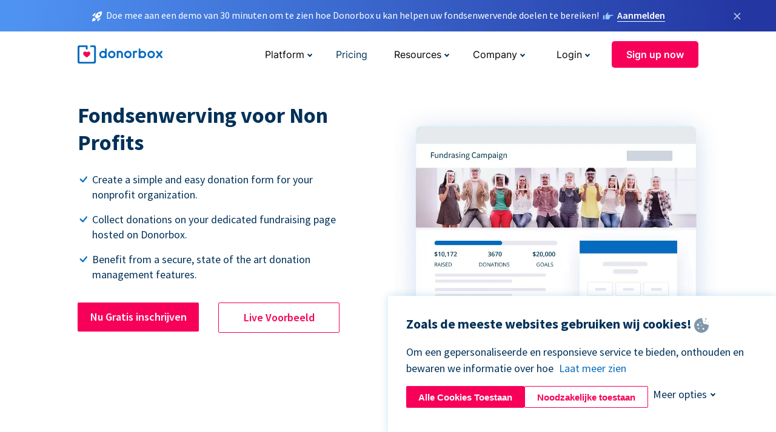

--- FILE ---
content_type: text/html; charset=utf-8
request_url: https://donorbox.org/nl/fundraising-for-nonprofits?original_url=https%3A%2F%2Fdonorbox.org%2F%3Futm_source%3DPoweredby%26utm_campaign%3DDonate%2Bto%2Bsupport%2BPsychedelic%2BMedical%2BResearch%2Bin%2BAustralia%26utm_content%3D79567&utm_campaign=Donate+to+support+Psychedelic+Medical+Research+in+Australia&utm_content=79567&utm_source=Poweredby
body_size: 13959
content:
<!DOCTYPE html><html lang="nl"><head><link rel="preconnect" href="https://www.googletagmanager.com"/><link rel="preconnect" href="https://google.com"/><link rel="preconnect" href="https://googleads.g.doubleclick.net"/><link rel="preconnect" href="https://www.facebook.com"/><link rel="preconnect" href="https://connect.facebook.net"/><link rel="preconnect" href="https://cdn.heapanalytics.com"/><link rel="dns-prefetch" href="https://www.googletagmanager.com"/><link rel="dns-prefetch" href="https://google.com"/><link rel="dns-prefetch" href="https://googleads.g.doubleclick.net"/><link rel="dns-prefetch" href="https://www.facebook.com"/><link rel="dns-prefetch" href="https://connect.facebook.net"/><link rel="dns-prefetch" href="https://cdn.heapanalytics.com"/><script>
  (function(w,d,s,l,i){w[l]=w[l]||[];w[l].push({'gtm.start':
      new Date().getTime(),event:'gtm.js'});var f=d.getElementsByTagName(s)[0],
    j=d.createElement(s),dl=l!='dataLayer'?'&l='+l:'';j.async=true;j.src=
    'https://www.googletagmanager.com/gtm.js?id='+i+dl;f.parentNode.insertBefore(j,f);
  })(window,document,'script','dataLayer','GTM-NWL3C83');
</script><script type="text/javascript" id="hs-script-loader" async defer src="//js.hs-scripts.com/7947408.js"></script><meta charset="utf-8"/><link rel="canonical" href="https://donorbox.org/nl/fundraising-for-nonprofits"/><title>Fondsenwerving voor non-profitorganisaties - Online oplossing voor non-profits</title><meta name="viewport" content="initial-scale=1.0"/><meta name="description" content="Geld inzamelen voor een liefdadigheidsinstelling of Stichting via Donorbox. Online Fondsenwerving is nog nooit zo eenvoudig geweest! Gratis en eenvoudig."/><meta name="keywords" content="Fondsenwerving voor non-profitorganisaties, geld inzamelen, stichting, liefdadigheidsinstelling"/><meta property="og:type" content="website"/><meta property="og:site_name" content="Donorbox"/><meta property="og:title" content="Fondsenwerving voor non-profitorganisaties - Online oplossing voor non-profits"/><meta property="og:description" content="Geld inzamelen voor een liefdadigheidsinstelling of Stichting via Donorbox. Online Fondsenwerving is nog nooit zo eenvoudig geweest! Gratis en eenvoudig."/><meta property="og:image" content="https://donorbox.org/landing_pages_assets/new-landing-pages/meta-images/home-7f2d68aaa66ab38667597d199072cb7cfc72fddee878fe425c74f91f17e1bd47.jpg"/><meta name="twitter:title" content="Fondsenwerving voor non-profitorganisaties - Online oplossing voor non-profits"/><meta name="twitter:description" content="Geld inzamelen voor een liefdadigheidsinstelling of Stichting via Donorbox. Online Fondsenwerving is nog nooit zo eenvoudig geweest! Gratis en eenvoudig."/><meta name="twitter:image" content="https://donorbox.org/landing_pages_assets/new-landing-pages/meta-images/home-7f2d68aaa66ab38667597d199072cb7cfc72fddee878fe425c74f91f17e1bd47.jpg"/><meta name="twitter:card" content="summary_large_image"><link rel="manifest" href="/manifest.json"/><meta name="theme-color" content="#ffffff"/><meta name="msapplication-TileColor" content="#ffffff"/><meta name="msapplication-TileImage" content="/ms-icon-144x144.png"/><link rel="icon" type="image/x-icon" href="/favicon-16x16.png" sizes="16x16"/><link rel="icon" type="image/x-icon" href="/favicon-32x32.png" sizes="32x32"/><link rel="icon" type="image/x-icon" href="/favicon-96x96.png" sizes="96x96"/><link rel="apple-touch-icon" sizes="57x57" href="/apple-icon-57x57.png"/><link rel="apple-touch-icon" sizes="60x60" href="/apple-icon-60x60.png"/><link rel="apple-touch-icon" sizes="72x72" href="/apple-icon-72x72.png"/><link rel="apple-touch-icon" sizes="76x76" href="/apple-icon-76x76.png"/><link rel="apple-touch-icon" sizes="114x114" href="/apple-icon-114x114.png"/><link rel="apple-touch-icon" sizes="120x120" href="/apple-icon-120x120.png"/><link rel="apple-touch-icon" sizes="144x144" href="/apple-icon-144x144.png"/><link rel="apple-touch-icon" sizes="152x152" href="/apple-icon-152x152.png"/><link rel="apple-touch-icon" sizes="180x180" href="/apple-icon-180x180.png"/><link rel="icon" type="image/png" sizes="192x192" href="/android-icon-192x192.png"/><!--[if IE]><link href="/landing_pages_assets/sans-pro/regular-1b01f058419a6785ee98b1de8a8604871d53552aa677b16f401d440def8e8a83.eot" as="font" crossorigin="anonymous"><link href="/landing_pages_assets/sans-pro/semibold-048f420980b42d9b3569a8ea826e9ba97b0d882b56ce5a20e3d9acabe1fb7214.eot" as="font" crossorigin="anonymous"><link href="/landing_pages_assets/sans-pro/bold-d5374547beba86fc76521d5b16944f8ad313b955b65b28d4b89aa61a0f0cbb0d.eot" as="font" crossorigin="anonymous"><![endif]--><link rel="preload" href="/landing_pages_assets/sans-pro/regular-506df6d11eb8bd950dea2b0b1e69397bc4410daeec6ba5aab4ad41e3386996d2.woff2" as="font" type="font/woff2" crossorigin="anonymous" fetchpriority="high"><link rel="preload" href="/landing_pages_assets/sans-pro/semibold-2b125f39737026068a5de4414fdd71a08ad6b3ea0e8e5f5bc97fa5607fdc3937.woff2" as="font" type="font/woff2" crossorigin="anonymous" fetchpriority="high"><link rel="preload" href="/landing_pages_assets/sans-pro/bold-6f023c1792d701dc7e4b79d25d86adf69729fff2700c4eb85b1dcb0d33fbe5c4.woff2" as="font" type="font/woff2" crossorigin="anonymous" fetchpriority="high"><link rel="preload" href="/landing_pages_assets/inter/regular-f71613ac7da472e102f775b374f4a766d816b1948ce4e0eaf7d9907c099363ad.woff2" as="font" type="font/woff2" crossorigin="anonymous" fetchpriority="high"><link rel="preload" href="/landing_pages_assets/inter/semibold-53b3114308ca921a20f8dc7349805375ab8381f8dc970f53e3e5dda7aa81a9f2.woff2" as="font" type="font/woff2" crossorigin="anonymous" fetchpriority="high"><link rel="preload" href="/landing_pages_assets/inter/bold-e6f866eac18175086a9e1ccd7cb63426122ee179ce42fdcf3380bfa79647dd2a.woff2" as="font" type="font/woff2" crossorigin="anonymous" fetchpriority="high"><link rel="preload" href="/landing_pages_assets/application-356b23ce10fcf475933bce3e94d3169112c289a59f6d8ef28f9f455231cb0bba.css" as="style" type="text/css"><link rel="stylesheet" href="/landing_pages_assets/application-356b23ce10fcf475933bce3e94d3169112c289a59f6d8ef28f9f455231cb0bba.css" media="all"/><!--[if lt IE 9]><script src="/landing_pages_assets/html5shiv.min-d9d619c5ff86e7cd908717476b6b86ecce6faded164984228232ac9ba2ccbf54.js" defer="defer"></script><link rel="stylesheet preload" href="/landing_pages_assets/application-ie-6348f8c6e18cc67ca7ffb537dc32222cdad4817d60777f38383a51934ae80c61.css" media="all" as="style"/><![endif]--><link rel="stylesheet preload" href="/landing_pages_assets/application-safari-918323572d70c4e57c897471611ef8e889c75652c5deff2b20b3aa5fe0856642.css" media="all" as="style"/><script type="application/ld+json">
  {
    "@context": "https://schema.org",
    "@type": "FAQPage",
    "mainEntity": [{
      "@type": "Question",
      "name": "How do I get started with the Donorbox online fundraising platform?",
      "acceptedAnswer": {
        "@type": "Answer",
        "text": "With the Donorbox online fundraising platform, you can do everything from selling event tickets to running a peer-to-peer donation campaign and more. Nonprofits, companies, political campaigns, and individuals can create a Donorbox account in minutes and start raising funds immediately. <br><br> <a href='https://donorbox.org/orgs/new'>Sign up</a> here by first choosing your country and whether you’re a registered nonprofit, other fundraiser, or political campaign. Enter your contact information and organization description, and choose a password. Connect your Stripe or PayPal payment processor and start creating your first fundraising donation page or campaign!"
      }
    },{
      "@type": "Question",
      "name": "What fundraising features does Donorbox offer to nonprofits?",
      "acceptedAnswer": {
        "@type": "Answer",
        "text": "The Donorbox fundraising platform offers numerous ways for nonprofits to raise funds. Start with an online donation page or donation form and collect one-time and recurring donations from your supporters. <br><br> When you’re ready, use our fundraising platform to create a crowdfunding or peer-to-peer campaign to reach a larger audience and raise more money for your organization. You can also use Donorbox to raise more money during your event and during other in-person opportunities with Donorbox Live™ Kiosk, text-to-give, and event ticketing."
      }
    },{
      "@type": "Question",
      "name": "Do I have to be a registered 501(c)(3) to raise funds with Donorbox?",
      "acceptedAnswer": {
        "@type": "Answer",
        "text": "Unlike many fundraising platforms, Donorbox lets anyone use its tools to raise money through donation forms, event ticketing, peer-to-peer campaigns, and more."
      }
    },{
      "@type": "Question",
      "name": "Is Donorbox a free fundraising platform?",
      "acceptedAnswer": {
        "@type": "Answer",
        "text": "Donorbox has no signup or monthly fees to create donation pages and forms, peer-to-peer campaigns, memberships, and events. Organizations and individuals on the Standard plan pay 2.95% to 3.95% percent platform fees, plus processing fees. These fees can be covered by donors (most do if given the chance!). <br><br> Nonprofits can sign up for our Pro and Premium accounts to receive advanced customizations, included add-ons, priority support, and more. Find more information about our <a href='http://localhost:3010/pricing'>pricing here</a>."
      }
    },{
      "@type": "Question",
      "name": "Can I fundraise for an individual?",
      "acceptedAnswer": {
        "@type": "Answer",
        "text": "Donorbox lets nonprofits, for-profit organizations, and individual fundraisers create a donation page, form, or peer-to-peer fundraising campaign for programs, scholarship funds, individuals, and more."
      }
    },{
      "@type": "Question",
      "name": "How can I get more recurring donations for my nonprofit?",
      "acceptedAnswer": {
        "@type": "Answer",
        "text": "Donorbox makes it easy for organizations to solicit recurring donations as well as for donors to give regularly and manage their donations. <br><br> Nonprofits can build custom donation forms to solicit recurring donations with suggested amounts and donation frequency. Recurring donors can use Donorbox’s Donor Portal to increase and update donations, change their donation amount or frequency, pause, resume, or stop their gifts.  Donorbox will send your nonprofit alerts when donors make a change. <br><br> Organizations can use Donorbox to form solid, long-lasting relationships with recurring donors by sending tax-compliant donor receipts after each gift and at the end of the fiscal year."
      }
    }]
  }
</script><script type="application/ld+json">
    {
      "@context": "https://schema.org/",
      "@type": "WebApplication",
      "applicationCategory": "https://schema.org/WebApplication",
      "name": "Donorbox",
      "operatingSystem": "all",
      "screenshot": "'https://donorbox.org/donation-form-1.png') %>",
      "creator": {
        "@type": "Organization",
        "url":"https://donorbox.org/",
        "name": "Donorbox",
        "logo": {
          "@type":"ImageObject",
          "url":"https://donorbox.org/landing_pages_assets/new-landing-pages/donorbox-logo-f8e4c600e9059ec561ebaa2c74695f32b6f344fdb23207623632b1400a76d27f.svg"
        }
      },
      "aggregateRating": {
        "@type": "AggregateRating",
        "ratingValue": "4.85",
        "reviewCount": "191"
      },
      "offers": {
        "@type": "AggregateOffer",
        "offeredBy": {
          "@type": "Organization",
          "name":"Donorbox"
        },
        "lowPrice": 0,
        "highPrice": 475,
        "offerCount": 4,
        "priceCurrency": "USD",
        "priceSpecification": [
          {
            "@type": "UnitPriceSpecification",
            "price": 0,
            "priceCurrency": "USD",
            "name": "Donorbox Grow Standard"
          },
          {
            "@type": "UnitPriceSpecification",
            "price": 139,
            "priceCurrency": "USD",
            "name": "Donorbox Grow Pro"
          },
          {
            "@type": "UnitPriceSpecification",
            "price": 250,
            "priceCurrency": "USD",
            "name": "Donorbox Premium Edge"
          },
          {
            "@type": "UnitPriceSpecification",
            "price": 475,
            "priceCurrency": "USD",
            "name": "Donorbox Premium Signature"
          }
        ]
      }
    }
  </script><script type="text/javascript">
  var kjs = window.kjs || function (a) {
    var c = { apiKey: a.apiKey };
    var d = document;
    setTimeout(function () {
      var b = d.createElement("script");
      b.src = a.url || "https://cdn.kiflo.com/k.js", d.getElementsByTagName("script")[0].parentNode.appendChild(b)
    });
    return c;
  }({ apiKey: "9c8f407a-8b34-4e16-b4c3-7933b4d7757e" });
</script></head><body id="application_fundraising_for_nonprofits" class="application fundraising_for_nonprofits nl" data-namespace="" data-controller="application" data-action="fundraising_for_nonprofits" data-locale="nl"><noscript><iframe src="https://www.googletagmanager.com/ns.html?id=GTM-NWL3C83" height="0" width="0" style="display:none;visibility:hidden"></iframe></noscript><div id="sticky_bar" class="sticky-nav-bar d-none"><p><img alt="Doe mee aan een demo van 30 minuten om te zien hoe Donorbox u kan helpen uw fondsenwervende doelen te bereiken!" width="20" height="20" fetchpriority="high" loading="eager" src="/landing_pages_assets/new-landing-pages/rocket-launch-f7f79fcf9aab8e19a4c95eede5c7206b681c9a568d19ca0e63d4a32635605bf0.svg"/><span>Doe mee aan een demo van 30 minuten om te zien hoe Donorbox u kan helpen uw fondsenwervende doelen te bereiken!</span><img id="right_hand_icon" alt="Doe mee aan een demo van 30 minuten om te zien hoe Donorbox u kan helpen uw fondsenwervende doelen te bereiken!" width="20" height="20" fetchpriority="high" loading="eager" src="/landing_pages_assets/new-landing-pages/hand-right-741947b82a464e7c9b2799a36575d9c057b4911a82dc6cc361fc6ec4bd5a34a9.svg"/><a target="_blank" rel="nofollow" href="https://donorbox.org/on-demand-demo-form/?utm_campaign=topbar">Aanmelden</a></p><div><span id="sticky_bar_close_icon">&times;</span></div></div><header id="app_header" class="nl"><a id="donorbox_logo" href="/nl?original_url=https%3A%2F%2Fdonorbox.org%2F%3Futm_source%3DPoweredby%26utm_campaign%3DDonate%2Bto%2Bsupport%2BPsychedelic%2BMedical%2BResearch%2Bin%2BAustralia%26utm_content%3D79567&amp;utm_campaign=Donate+to+support+Psychedelic+Medical+Research+in+Australia&amp;utm_content=79567&amp;utm_source=Poweredby"><img title="Donorbox logo" alt="Donorbox logo" width="140" height="40" onerror="this.src=&#39;https://donorbox-www.herokuapp.com/landing_pages_assets/new-landing-pages/donorbox-logo-b007498227b575bbca83efad467e73805837c02601fc3d2da33ab7fc5772f1d0.svg&#39;" src="/landing_pages_assets/new-landing-pages/donorbox-logo-b007498227b575bbca83efad467e73805837c02601fc3d2da33ab7fc5772f1d0.svg"/></a><input id="menu_toggle" type="checkbox" name="menu_toggle" aria-label="Toggle menu"><label for="menu_toggle" aria-label="Toggle menu"></label><nav><div id="nav_dropdown_platform" aria-labelledby="nav_platform_menu_title"><p id="nav_platform_menu_title" class="menu_title"><button name="button" type="button">Platform</button></p><div class="submenu"><ul id="features_nav_list"><li><p>Fundrasing Features</p></li><li><a data-icon="all-features" href="/nl/features?original_url=https%3A%2F%2Fdonorbox.org%2F%3Futm_source%3DPoweredby%26utm_campaign%3DDonate%2Bto%2Bsupport%2BPsychedelic%2BMedical%2BResearch%2Bin%2BAustralia%26utm_content%3D79567&amp;utm_campaign=Donate+to+support+Psychedelic+Medical+Research+in+Australia&amp;utm_content=79567&amp;utm_source=Poweredby">All features</a></li><li><a data-icon="quick-donate" href="/nl/quick-donate?original_url=https%3A%2F%2Fdonorbox.org%2F%3Futm_source%3DPoweredby%26utm_campaign%3DDonate%2Bto%2Bsupport%2BPsychedelic%2BMedical%2BResearch%2Bin%2BAustralia%26utm_content%3D79567&amp;utm_campaign=Donate+to+support+Psychedelic+Medical+Research+in+Australia&amp;utm_content=79567&amp;utm_source=Poweredby">QuickDonate™ Donor Portal</a></li><li><a data-icon="donation-forms" href="/nl/donation-forms?original_url=https%3A%2F%2Fdonorbox.org%2F%3Futm_source%3DPoweredby%26utm_campaign%3DDonate%2Bto%2Bsupport%2BPsychedelic%2BMedical%2BResearch%2Bin%2BAustralia%26utm_content%3D79567&amp;utm_campaign=Donate+to+support+Psychedelic+Medical+Research+in+Australia&amp;utm_content=79567&amp;utm_source=Poweredby">Donation Forms</a></li><li><a data-icon="events" href="/nl/events?original_url=https%3A%2F%2Fdonorbox.org%2F%3Futm_source%3DPoweredby%26utm_campaign%3DDonate%2Bto%2Bsupport%2BPsychedelic%2BMedical%2BResearch%2Bin%2BAustralia%26utm_content%3D79567&amp;utm_campaign=Donate+to+support+Psychedelic+Medical+Research+in+Australia&amp;utm_content=79567&amp;utm_source=Poweredby">Events</a></li><li><a data-icon="donation-pages" href="/nl/donation-pages?original_url=https%3A%2F%2Fdonorbox.org%2F%3Futm_source%3DPoweredby%26utm_campaign%3DDonate%2Bto%2Bsupport%2BPsychedelic%2BMedical%2BResearch%2Bin%2BAustralia%26utm_content%3D79567&amp;utm_campaign=Donate+to+support+Psychedelic+Medical+Research+in+Australia&amp;utm_content=79567&amp;utm_source=Poweredby">Donation Pages</a></li><li><a data-icon="recurring-donations" href="/nl/recurring-donations?original_url=https%3A%2F%2Fdonorbox.org%2F%3Futm_source%3DPoweredby%26utm_campaign%3DDonate%2Bto%2Bsupport%2BPsychedelic%2BMedical%2BResearch%2Bin%2BAustralia%26utm_content%3D79567&amp;utm_campaign=Donate+to+support+Psychedelic+Medical+Research+in+Australia&amp;utm_content=79567&amp;utm_source=Poweredby">Recurring Donations</a></li><li><a data-icon="p2p" href="/nl/peer-to-peer-fundraising?original_url=https%3A%2F%2Fdonorbox.org%2F%3Futm_source%3DPoweredby%26utm_campaign%3DDonate%2Bto%2Bsupport%2BPsychedelic%2BMedical%2BResearch%2Bin%2BAustralia%26utm_content%3D79567&amp;utm_campaign=Donate+to+support+Psychedelic+Medical+Research+in+Australia&amp;utm_content=79567&amp;utm_source=Poweredby">Peer-to-Peer</a></li><li><a data-icon="donor-management" href="/nl/donor-management?original_url=https%3A%2F%2Fdonorbox.org%2F%3Futm_source%3DPoweredby%26utm_campaign%3DDonate%2Bto%2Bsupport%2BPsychedelic%2BMedical%2BResearch%2Bin%2BAustralia%26utm_content%3D79567&amp;utm_campaign=Donate+to+support+Psychedelic+Medical+Research+in+Australia&amp;utm_content=79567&amp;utm_source=Poweredby">Donor Management</a></li><li><a data-icon="memberships" href="/nl/memberships?original_url=https%3A%2F%2Fdonorbox.org%2F%3Futm_source%3DPoweredby%26utm_campaign%3DDonate%2Bto%2Bsupport%2BPsychedelic%2BMedical%2BResearch%2Bin%2BAustralia%26utm_content%3D79567&amp;utm_campaign=Donate+to+support+Psychedelic+Medical+Research+in+Australia&amp;utm_content=79567&amp;utm_source=Poweredby">Memberships</a></li><li><a data-icon="ideal" href="/ideal-donation?original_url=https%3A%2F%2Fdonorbox.org%2F%3Futm_source%3DPoweredby%26utm_campaign%3DDonate%2Bto%2Bsupport%2BPsychedelic%2BMedical%2BResearch%2Bin%2BAustralia%26utm_content%3D79567&amp;utm_campaign=Donate+to+support+Psychedelic+Medical+Research+in+Australia&amp;utm_content=79567&amp;utm_source=Poweredby">iDEAL donaties</a></li><li><a data-icon="crowdfunding" href="/nl/crowdfunding-platform?original_url=https%3A%2F%2Fdonorbox.org%2F%3Futm_source%3DPoweredby%26utm_campaign%3DDonate%2Bto%2Bsupport%2BPsychedelic%2BMedical%2BResearch%2Bin%2BAustralia%26utm_content%3D79567&amp;utm_campaign=Donate+to+support+Psychedelic+Medical+Research+in+Australia&amp;utm_content=79567&amp;utm_source=Poweredby">Crowdfunding</a></li></ul><ul id="products_nav_list"><li><p>Product</p></li><li><a data-icon="crm" href="/nl/nonprofit-crm?original_url=https%3A%2F%2Fdonorbox.org%2F%3Futm_source%3DPoweredby%26utm_campaign%3DDonate%2Bto%2Bsupport%2BPsychedelic%2BMedical%2BResearch%2Bin%2BAustralia%26utm_content%3D79567&amp;utm_campaign=Donate+to+support+Psychedelic+Medical+Research+in+Australia&amp;utm_content=79567&amp;utm_source=Poweredby">CRM</a></li><li><a data-icon="donorbox-live" href="/nl/live-kiosk?original_url=https%3A%2F%2Fdonorbox.org%2F%3Futm_source%3DPoweredby%26utm_campaign%3DDonate%2Bto%2Bsupport%2BPsychedelic%2BMedical%2BResearch%2Bin%2BAustralia%26utm_content%3D79567&amp;utm_campaign=Donate+to+support+Psychedelic+Medical+Research+in+Australia&amp;utm_content=79567&amp;utm_source=Poweredby">Donorbox Live™ Kiosk</a></li><li><a data-icon="tap-to-donate" href="/nl/tap-to-donate?original_url=https%3A%2F%2Fdonorbox.org%2F%3Futm_source%3DPoweredby%26utm_campaign%3DDonate%2Bto%2Bsupport%2BPsychedelic%2BMedical%2BResearch%2Bin%2BAustralia%26utm_content%3D79567&amp;utm_campaign=Donate+to+support+Psychedelic+Medical+Research+in+Australia&amp;utm_content=79567&amp;utm_source=Poweredby">Tap to Donate</a></li><li><a data-icon="jay-ai" href="/nl/jay-ai?original_url=https%3A%2F%2Fdonorbox.org%2F%3Futm_source%3DPoweredby%26utm_campaign%3DDonate%2Bto%2Bsupport%2BPsychedelic%2BMedical%2BResearch%2Bin%2BAustralia%26utm_content%3D79567&amp;utm_campaign=Donate+to+support+Psychedelic+Medical+Research+in+Australia&amp;utm_content=79567&amp;utm_source=Poweredby">Jay·AI</a></li><li><a data-icon="integrations" href="/nl/integrations?original_url=https%3A%2F%2Fdonorbox.org%2F%3Futm_source%3DPoweredby%26utm_campaign%3DDonate%2Bto%2Bsupport%2BPsychedelic%2BMedical%2BResearch%2Bin%2BAustralia%26utm_content%3D79567&amp;utm_campaign=Donate+to+support+Psychedelic+Medical+Research+in+Australia&amp;utm_content=79567&amp;utm_source=Poweredby">Integrations</a></li></ul><div id="premium_nav_block"><img alt="Premium" width="255" height="30" fetchpriority="low" decoding="async" loading="lazy" src="/landing_pages_assets/new-landing-pages/top-header/donorbox-premium-logo-8d6bede1eb7846c4ee4690f7bf7bb979b01a5fedd4905af9bcb73886af2153bf.svg"/><dl><dt>Unleash Your Donation Potential</dt><dd> Personalized support and advanced tools to maximize your impact. <a class="learn-more-link" href="/nl/premium?original_url=https%3A%2F%2Fdonorbox.org%2F%3Futm_source%3DPoweredby%26utm_campaign%3DDonate%2Bto%2Bsupport%2BPsychedelic%2BMedical%2BResearch%2Bin%2BAustralia%26utm_content%3D79567&amp;utm_campaign=Donate+to+support+Psychedelic+Medical+Research+in+Australia&amp;utm_content=79567&amp;utm_source=Poweredby">Learn More</a></dd></dl></div></div></div><a id="nav_link_pricing" href="/nl/pricing?original_url=https%3A%2F%2Fdonorbox.org%2F%3Futm_source%3DPoweredby%26utm_campaign%3DDonate%2Bto%2Bsupport%2BPsychedelic%2BMedical%2BResearch%2Bin%2BAustralia%26utm_content%3D79567&amp;utm_campaign=Donate+to+support+Psychedelic+Medical+Research+in+Australia&amp;utm_content=79567&amp;utm_source=Poweredby">Pricing</a><div id="nav_dropdown_resources" aria-labelledby="nav_resources_menu_title"><p id="nav_resources_menu_title" class="menu_title"><button name="button" type="button">Resources</button></p><div class="submenu"><ul id="learning_nav_list"><li><p>Learn</p></li><li><a target="_blank" data-icon="blog" href="https://donorbox.org/nonprofit-blog/nl">Blog</a></li><li><a target="_blank" rel="external noopener" data-icon="template" href="https://library.donorbox.org/">Guides &amp; Templates</a></li><li><a target="_blank" rel="external noopener" data-icon="webinars" href="https://webinars.donorbox.org/">Webinars</a></li><li><a data-icon="case-studies" href="/nl/case-studies?original_url=https%3A%2F%2Fdonorbox.org%2F%3Futm_source%3DPoweredby%26utm_campaign%3DDonate%2Bto%2Bsupport%2BPsychedelic%2BMedical%2BResearch%2Bin%2BAustralia%26utm_content%3D79567&amp;utm_campaign=Donate+to+support+Psychedelic+Medical+Research+in+Australia&amp;utm_content=79567&amp;utm_source=Poweredby">Case Studies</a></li><li><a target="_blank" rel="external noopener" data-icon="podcast" href="https://podcasts.apple.com/us/podcast/the-nonprofit-podcast/id1483848924">Podcast</a></li></ul><ul id="use_cases_nav_list"><li><p>Donorbox for</p></li><li><a href="/nl/animal-fundraising?original_url=https%3A%2F%2Fdonorbox.org%2F%3Futm_source%3DPoweredby%26utm_campaign%3DDonate%2Bto%2Bsupport%2BPsychedelic%2BMedical%2BResearch%2Bin%2BAustralia%26utm_content%3D79567&amp;utm_campaign=Donate+to+support+Psychedelic+Medical+Research+in+Australia&amp;utm_content=79567&amp;utm_source=Poweredby">Animal Welfare</a></li><li><a href="/nl/arts-fundraising?original_url=https%3A%2F%2Fdonorbox.org%2F%3Futm_source%3DPoweredby%26utm_campaign%3DDonate%2Bto%2Bsupport%2BPsychedelic%2BMedical%2BResearch%2Bin%2BAustralia%26utm_content%3D79567&amp;utm_campaign=Donate+to+support+Psychedelic+Medical+Research+in+Australia&amp;utm_content=79567&amp;utm_source=Poweredby">Arts &amp; Culture</a></li><li><a href="/nl/church-fundraising?original_url=https%3A%2F%2Fdonorbox.org%2F%3Futm_source%3DPoweredby%26utm_campaign%3DDonate%2Bto%2Bsupport%2BPsychedelic%2BMedical%2BResearch%2Bin%2BAustralia%26utm_content%3D79567&amp;utm_campaign=Donate+to+support+Psychedelic+Medical+Research+in+Australia&amp;utm_content=79567&amp;utm_source=Poweredby">Christianity</a></li><li><a href="/nl/university-fundraising?original_url=https%3A%2F%2Fdonorbox.org%2F%3Futm_source%3DPoweredby%26utm_campaign%3DDonate%2Bto%2Bsupport%2BPsychedelic%2BMedical%2BResearch%2Bin%2BAustralia%26utm_content%3D79567&amp;utm_campaign=Donate+to+support+Psychedelic+Medical+Research+in+Australia&amp;utm_content=79567&amp;utm_source=Poweredby">Education</a></li><li><a href="/nl/fundraising-for-islamic-charities?original_url=https%3A%2F%2Fdonorbox.org%2F%3Futm_source%3DPoweredby%26utm_campaign%3DDonate%2Bto%2Bsupport%2BPsychedelic%2BMedical%2BResearch%2Bin%2BAustralia%26utm_content%3D79567&amp;utm_campaign=Donate+to+support+Psychedelic+Medical+Research+in+Australia&amp;utm_content=79567&amp;utm_source=Poweredby">Islam</a></li><li><a href="/nl/jewish-fundraising?original_url=https%3A%2F%2Fdonorbox.org%2F%3Futm_source%3DPoweredby%26utm_campaign%3DDonate%2Bto%2Bsupport%2BPsychedelic%2BMedical%2BResearch%2Bin%2BAustralia%26utm_content%3D79567&amp;utm_campaign=Donate+to+support+Psychedelic+Medical+Research+in+Australia&amp;utm_content=79567&amp;utm_source=Poweredby">Judaism</a></li><li><a href="/nl/journalism-fundraising?original_url=https%3A%2F%2Fdonorbox.org%2F%3Futm_source%3DPoweredby%26utm_campaign%3DDonate%2Bto%2Bsupport%2BPsychedelic%2BMedical%2BResearch%2Bin%2BAustralia%26utm_content%3D79567&amp;utm_campaign=Donate+to+support+Psychedelic+Medical+Research+in+Australia&amp;utm_content=79567&amp;utm_source=Poweredby">Journalism</a></li><li><a href="/nl/medical-research-fundraising?original_url=https%3A%2F%2Fdonorbox.org%2F%3Futm_source%3DPoweredby%26utm_campaign%3DDonate%2Bto%2Bsupport%2BPsychedelic%2BMedical%2BResearch%2Bin%2BAustralia%26utm_content%3D79567&amp;utm_campaign=Donate+to+support+Psychedelic+Medical+Research+in+Australia&amp;utm_content=79567&amp;utm_source=Poweredby">Healthcare</a></li><li><a href="/nl/political-fundraising?original_url=https%3A%2F%2Fdonorbox.org%2F%3Futm_source%3DPoweredby%26utm_campaign%3DDonate%2Bto%2Bsupport%2BPsychedelic%2BMedical%2BResearch%2Bin%2BAustralia%26utm_content%3D79567&amp;utm_campaign=Donate+to+support+Psychedelic+Medical+Research+in+Australia&amp;utm_content=79567&amp;utm_source=Poweredby">Politics</a></li><li><a href="/nl/temple-fundraising?original_url=https%3A%2F%2Fdonorbox.org%2F%3Futm_source%3DPoweredby%26utm_campaign%3DDonate%2Bto%2Bsupport%2BPsychedelic%2BMedical%2BResearch%2Bin%2BAustralia%26utm_content%3D79567&amp;utm_campaign=Donate+to+support+Psychedelic+Medical+Research+in+Australia&amp;utm_content=79567&amp;utm_source=Poweredby">Temples</a></li></ul><ul id="support_nav_list"><li><p>Support</p></li><li><a target="_blank" rel="external noopener" data-icon="onboarding" href="https://academy.donorbox.org/p/donorbox-onboarding">Onboarding Guide</a></li><li><a target="_blank" rel="external noopener" data-icon="help-center" href="https://donorbox.zendesk.com/hc/en-us">Help Center</a></li><li><a data-icon="contact-us" href="/nl/contact?original_url=https%3A%2F%2Fdonorbox.org%2F%3Futm_source%3DPoweredby%26utm_campaign%3DDonate%2Bto%2Bsupport%2BPsychedelic%2BMedical%2BResearch%2Bin%2BAustralia%26utm_content%3D79567&amp;utm_campaign=Donate+to+support+Psychedelic+Medical+Research+in+Australia&amp;utm_content=79567&amp;utm_source=Poweredby">Contact Us</a></li><li><a data-icon="sales" href="/nl/contact-sales?original_url=https%3A%2F%2Fdonorbox.org%2F%3Futm_source%3DPoweredby%26utm_campaign%3DDonate%2Bto%2Bsupport%2BPsychedelic%2BMedical%2BResearch%2Bin%2BAustralia%26utm_content%3D79567&amp;utm_campaign=Donate+to+support+Psychedelic+Medical+Research+in+Australia&amp;utm_content=79567&amp;utm_source=Poweredby">Sales</a></li><li><a data-icon="security" href="/nl/security?original_url=https%3A%2F%2Fdonorbox.org%2F%3Futm_source%3DPoweredby%26utm_campaign%3DDonate%2Bto%2Bsupport%2BPsychedelic%2BMedical%2BResearch%2Bin%2BAustralia%26utm_content%3D79567&amp;utm_campaign=Donate+to+support+Psychedelic+Medical+Research+in+Australia&amp;utm_content=79567&amp;utm_source=Poweredby">Security</a></li></ul><div id="nav_feature_blog_post"><article><p>FEATURED BLOG POST</p><a target="_blank" rel="external noopener" href="https://donorbox.org/nonprofit-blog/kind-kiosk"><img alt="Live Kiosk" width="362" height="204" fetchpriority="low" decoding="async" loading="lazy" src="/landing_pages_assets/new-landing-pages/top-header/live-kiosk-c446c75a0323106d741e74fca0fe8d249d630acbfbaa357f5ae46fe06326d04a.jpg"/><dl><dt>Donorbox Live™ Kiosk vs. Kind Kiosk</dt><dd>Looking for the best donation kiosk solution for your organization?</dd></dl></a></article></div></div></div><div id="nav_dropdown_company" aria-labelledby="nav_company_menu_title"><p id="nav_company_menu_title" class="menu_title"><button name="button" type="button">Company</button></p><div class="submenu"><ul><li><a href="/nl/about-us?original_url=https%3A%2F%2Fdonorbox.org%2F%3Futm_source%3DPoweredby%26utm_campaign%3DDonate%2Bto%2Bsupport%2BPsychedelic%2BMedical%2BResearch%2Bin%2BAustralia%26utm_content%3D79567&amp;utm_campaign=Donate+to+support+Psychedelic+Medical+Research+in+Australia&amp;utm_content=79567&amp;utm_source=Poweredby">About Us</a></li><li><a target="_blank" rel="external noopener" href="https://boards.greenhouse.io/donorbox">Careers</a></li><li><a href="/nl/affiliate-partner-program?original_url=https%3A%2F%2Fdonorbox.org%2F%3Futm_source%3DPoweredby%26utm_campaign%3DDonate%2Bto%2Bsupport%2BPsychedelic%2BMedical%2BResearch%2Bin%2BAustralia%26utm_content%3D79567&amp;utm_campaign=Donate+to+support+Psychedelic+Medical+Research+in+Australia&amp;utm_content=79567&amp;utm_source=Poweredby">Partnerships</a></li></ul></div></div><div id="nav_dropdown_login" aria-labelledby="nav_login_menu_title"><p id="nav_login_menu_title" class="menu_title"><button name="button" type="button">Login</button></p><div class="submenu"><ul><li><a id="nav_menu_org_signin_link" href="https://donorbox.org/nl/org_session/new">Org Login</a></li><li><a id="nav_menu_donor_signin_link" href="https://donorbox.org/nl/user_session/new">Donor Login</a></li></ul></div></div><a id="nav_menu_org_signup_link" role="button" class="button" href="https://donorbox.org/nl/orgs/new?original_url=https%3A%2F%2Fdonorbox.org%2F%3Futm_source%3DPoweredby%26utm_campaign%3DDonate%2Bto%2Bsupport%2BPsychedelic%2BMedical%2BResearch%2Bin%2BAustralia%26utm_content%3D79567&amp;utm_campaign=Donate+to+support+Psychedelic+Medical+Research+in+Australia&amp;utm_content=79567&amp;utm_source=Poweredby">Sign up now</a></nav></header><main><section id="easy_fundraising_for_nonprofits" class="state_of_the_art"><h1>Fondsenwerving voor Non Profits</h1><ul><li>Create a simple and easy donation form for your nonprofit organization.</li><li>Collect donations on your dedicated fundraising page hosted on Donorbox.</li><li>Benefit from a secure, state of the art donation management features.</li></ul><a role="button" class="button signup-for-free-button" href="https://donorbox.org/nl/orgs/new?original_url=https%3A%2F%2Fdonorbox.org%2F%3Futm_source%3DPoweredby%26utm_campaign%3DDonate%2Bto%2Bsupport%2BPsychedelic%2BMedical%2BResearch%2Bin%2BAustralia%26utm_content%3D79567&amp;utm_campaign=Donate+to+support+Psychedelic+Medical+Research+in+Australia&amp;utm_content=79567&amp;utm_source=Poweredby">Nu Gratis inschrijven</a><a role="button" target="_blank" class="button" href="https://www.hia.sg/donate">Live Voorbeeld</a><picture><source type="image/webp" media="(max-width: 480px)" srcset="/landing_pages_blobs/images/nonprofits-fundraising/hero-m.webp "/><source type="image/png" media="(max-width: 480px)" srcset="/landing_pages_blobs/images/nonprofits-fundraising/hero-m.png "/><source type="image/webp" srcset="/landing_pages_blobs/images/nonprofits-fundraising/hero.webp "/><source type="image/png" srcset="/landing_pages_blobs/images/nonprofits-fundraising/hero.png "/><img src="/landing_pages_blobs/images/nonprofits-fundraising/hero.png" class="skip-lazy" width="553" height="490" title="Fondsenwerving voor Non Profits" alt="Fondsenwerving voor Non Profits"/></picture></section><section id="all_in_one_fundraising_solution"><h2>All-in-one fundraising solution for nonprofits</h2><p>Fundraising for nonprofits, whether it&#39;s a large organization or a small interest group, should come easy. Our donation forms make fundraising a simple task.</p><section id="fundraising_for_all_nonprofits_project"><h3>Fundraising for all nonprofit projects</h3><p>Raise funds during your annual fundraiser or start a campaign for your special project.</p><p>Your nonprofit has different fundraising needs — from operational costs to volunteer expenses. You can create unlimited campaigns with Donorbox and stay on top of your nonprofit fundraising goal.</p><p>Our donation forms encourage <a target="_blank" href="/nl/recurring-donations?original_url=https%3A%2F%2Fdonorbox.org%2F%3Futm_source%3DPoweredby%26utm_campaign%3DDonate%2Bto%2Bsupport%2BPsychedelic%2BMedical%2BResearch%2Bin%2BAustralia%26utm_content%3D79567&utm_campaign=Donate+to+support+Psychedelic+Medical+Research+in+Australia&utm_content=79567&utm_source=Poweredby"> recurring donations </a> and help multiply your funds with the company matching option!</p><picture><source type="image/webp" media="(max-width: 480px)" srcset="/landing_pages_blobs/images/nonprofits-fundraising/all-nonprofits-project-m.webp "/><source type="image/png" media="(max-width: 480px)" srcset="/landing_pages_blobs/images/nonprofits-fundraising/all-nonprofits-project-m.png "/><source type="image/webp" srcset="/landing_pages_blobs/images/nonprofits-fundraising/all-nonprofits-project.webp "/><source type="image/png" srcset="/landing_pages_blobs/images/nonprofits-fundraising/all-nonprofits-project.png "/><img src="/landing_pages_blobs/images/nonprofits-fundraising/all-nonprofits-project.png" loading="lazy" width="471" height="454" title="Fundraising for all nonprofit projects" alt="Fundraising for all nonprofit projects"/></picture></section><section id="pick_perfect_way_of_fundraising"><h3>Pick the perfect way of fundraising for your nonprofit</h3><p>You don’t need coding knowledge to set up a <a target="_blank" href="/nl/donation-forms?original_url=https%3A%2F%2Fdonorbox.org%2F%3Futm_source%3DPoweredby%26utm_campaign%3DDonate%2Bto%2Bsupport%2BPsychedelic%2BMedical%2BResearch%2Bin%2BAustralia%26utm_content%3D79567&utm_campaign=Donate+to+support+Psychedelic+Medical+Research+in+Australia&utm_content=79567&utm_source=Poweredby"> donation form</a> - with Donorbox, you can directly embed a customized donation form into your website and start fundraising in minutes. Or use a donate button and a pop up donation form! If your nonprofit doesn't have a website, simply host a fundraising page on Donorbox.</p><p>Our text-to-give feature is ideal for collecting funds on-the-go, and during events and gatherings.</p><picture><source type="image/webp" media="(max-width: 480px)" srcset="/landing_pages_blobs/images/nonprofits-fundraising/perfect-way-m.webp "/><source type="image/png" media="(max-width: 480px)" srcset="/landing_pages_blobs/images/nonprofits-fundraising/perfect-way-m.png "/><source type="image/webp" srcset="/landing_pages_blobs/images/nonprofits-fundraising/perfect-way.webp "/><source type="image/png" srcset="/landing_pages_blobs/images/nonprofits-fundraising/perfect-way.png "/><img src="/landing_pages_blobs/images/nonprofits-fundraising/perfect-way.png" loading="lazy" width="461" height="620" title="Pick the perfect way of fundraising for your nonprofit" alt="Pick the perfect way of fundraising for your nonprofit"/></picture></section><section id="start_crowdfunding_for_quick_fundraising"><h3>Start crowdfunding for quick nonprofit fundraising</h3><p>Looking to raise funds for a special cause? Our <a target="_blank" href="/nl/crowdfunding-platform?original_url=https%3A%2F%2Fdonorbox.org%2F%3Futm_source%3DPoweredby%26utm_campaign%3DDonate%2Bto%2Bsupport%2BPsychedelic%2BMedical%2BResearch%2Bin%2BAustralia%26utm_content%3D79567&utm_campaign=Donate+to+support+Psychedelic+Medical+Research+in+Australia&utm_content=79567&utm_source=Poweredby"> crowdfunding </a> feature is here for you!</p><p>Use your own crowdfunding campaign page to share your story, add pictures and videos and share updates with your supporters.</p><p>Our crowdfunding feature is designed to boost engagement — letting every supporter subscribe to your campaign and receive campaign updates and emails.</p><picture><source type="image/webp" media="(max-width: 480px)" srcset="/landing_pages_blobs/images/nonprofits-fundraising/crowdfunding-m.webp "/><source type="image/png" media="(max-width: 480px)" srcset="/landing_pages_blobs/images/nonprofits-fundraising/crowdfunding-m.png "/><source type="image/webp" srcset="/landing_pages_blobs/images/nonprofits-fundraising/crowdfunding.webp "/><source type="image/png" srcset="/landing_pages_blobs/images/nonprofits-fundraising/crowdfunding.png "/><img src="/landing_pages_blobs/images/nonprofits-fundraising/crowdfunding.png" loading="lazy" width="461" height="360" title="Start crowdfunding for quick nonprofit fundraising" alt="Start crowdfunding for quick nonprofit fundraising"/></picture></section></section><section id="effectively_increase_donation_for_nonprofits"><h2>Features that have proven to effectively increase <br/> donations</h2><p>Collect online donations from all your prospective donors — one-time or recurring, online or offline. <br/>Give everyone a hassle free donation experience.</p><article><svg aria-labelledby="recurring_giving" height="50" width="57"><title id="recurring_giving">Optimized for recurring giving</title><use xlink:href="/landing_pages_blobs/images/nonprofits-fundraising/icons.svg#recurring-giving" height="55" width="55"></use></svg><h3>Optimized for recurring giving</h3><p>Many of your donors might be your long time supporters. Let them easily opt for a recurring giving plan and manage it with their donor logins. Give them the option to add a comment with the donation or acknowledge them on your donor wall.</p></article><article><svg aria-labelledby="donor_management" height="55" width="55"><title id="donor_management">Simple donor management</title><use xlink:href="/landing_pages_blobs/images/nonprofits-fundraising/icons.svg#simple-donor" height="50" width="57"></use></svg><h3>Simple donor management</h3><p>Easily keep track of your donors. Save important information in donor profiles, sort donors with advanced filters and easily export donor lists. You can also integrate with Salesforce and Mailchimp - we work with your favorite apps for donor engagement!</p></article><article><svg aria-labelledby="multiple_payment" height="50" width="44"><title id="multiple_payment">Optimized for recurring giving</title><use xlink:href="/landing_pages_blobs/images/nonprofits-fundraising/icons.svg#multiple-payment" height="50" width="44"></use></svg><h3>Multiple payment options &amp; secure gateway</h3><p>Donorbox payment gateway is 100% secure and PCI compliant. We don’t store any bank data. We let you take donations via cards, Apple Pay, low-fee ACH &amp; SEPA bank transfers, Google Pay, and PayPal!</p></article></section><section id="nonprofit_fundraising_organization"><h2>We are delighted to support fundraising for amazing nonprofits</h2><article><a target="_blank" rel="external noopener" href="http://www.heartsandbonesrescue.com/"><picture><source type="image/webp" media="(max-width: 480px)" srcset="/landing_pages_blobs/images/nonprofits-fundraising/org-1-m.webp "/><source type="image/png" media="(max-width: 480px)" srcset="/landing_pages_blobs/images/nonprofits-fundraising/org-1-m.png "/><source type="image/webp" srcset="/landing_pages_blobs/images/nonprofits-fundraising/org-1.webp "/><source type="image/png" srcset="/landing_pages_blobs/images/nonprofits-fundraising/org-1.png "/><img src="/landing_pages_blobs/images/nonprofits-fundraising/org-1.png" loading="lazy" width="194" height="37" title="hearts and bones" alt="hearts and bones"/></picture></a></article><article><a target="_blank" rel="external noopener" href="https://www.surrenderedartist.org/donate"><picture><source type="image/webp" srcset="/landing_pages_blobs/images/nonprofits-fundraising/org-2.webp "/><source type="image/png" srcset="/landing_pages_blobs/images/nonprofits-fundraising/org-2.png "/><img src="/landing_pages_blobs/images/nonprofits-fundraising/org-2.png" loading="lazy" width="194" height="82" title="Surrendered Artist" alt="Surrendered Artist"/></picture></a></article><article><a target="_blank" rel="external noopener" href="https://networks.h-net.org/support-h-net"><picture><source type="image/webp" media="(max-width: 480px)" srcset="/landing_pages_blobs/images/nonprofits-fundraising/org-3-m.webp "/><source type="image/png" media="(max-width: 480px)" srcset="/landing_pages_blobs/images/nonprofits-fundraising/org-3-m.png "/><source type="image/webp" srcset="/landing_pages_blobs/images/nonprofits-fundraising/org-3.webp "/><source type="image/png" srcset="/landing_pages_blobs/images/nonprofits-fundraising/org-3.png "/><img src="/landing_pages_blobs/images/nonprofits-fundraising/org-3.png" loading="lazy" width="194" height="69" title="Hnet" alt="Hnet"/></picture></a></article><article><a target="_blank" rel="external noopener" href="https://www.cocosangels.org/donate-now"><picture><source type="image/webp" srcset="/landing_pages_blobs/images/nonprofits-fundraising/org-4.webp "/><source type="image/png" srcset="/landing_pages_blobs/images/nonprofits-fundraising/org-4.png "/><img src="/landing_pages_blobs/images/nonprofits-fundraising/org-4.png" loading="lazy" width="128" height="128" title="Coco’s Angels" alt="Coco’s Angels"/></picture></a></article><span class="square-shape"></span></section><section id="nonprofits_resources"><h2>Resources</h2><article><a target="_blank" href="https://donorbox.org/nonprofit-blog/get-started-with-donorbox/"><picture><source type="image/webp" media="(max-width: 480px)" srcset="/landing_pages_blobs/images/nonprofits-fundraising/resources-1-m.webp "/><source type="image/png" media="(max-width: 480px)" srcset="/landing_pages_blobs/images/nonprofits-fundraising/resources-1-m.png "/><source type="image/webp" srcset="/landing_pages_blobs/images/nonprofits-fundraising/resources-1.webp "/><source type="image/png" srcset="/landing_pages_blobs/images/nonprofits-fundraising/resources-1.png "/><img width="296" height="127" loading="lazy" alt="Get Started with Donorbox" title="Get Started with Donorbox" data-src="/landing_pages_blobs/images/nonprofits-fundraising/resources-1.png" src="/landing_pages_blobs/images/nonprofits-fundraising/resources-1.png"/></picture><h3>Get Started with Donorbox</h3><p>Welcome to Donorbox! We realize you might have a few questions as you get started, so we created this guide to help you work through them.</p><p>Here are the steps covered in this post...</p></a></article><article><a target="_blank" href="https://donorbox.org/nonprofit-blog/different-types-of-fundraising/"><picture><source type="image/webp" media="(max-width: 480px)" srcset="/landing_pages_blobs/images/nonprofits-fundraising/resources-2-m.webp "/><source type="image/png" media="(max-width: 480px)" srcset="/landing_pages_blobs/images/nonprofits-fundraising/resources-2-m.png "/><source type="image/webp" srcset="/landing_pages_blobs/images/nonprofits-fundraising/resources-2.webp "/><source type="image/png" srcset="/landing_pages_blobs/images/nonprofits-fundraising/resources-2.png "/><img width="296" height="127" loading="lazy" alt="A Guide to Different Types of Fundraising: Pros and Cons" title="A Guide to Different Types of Fundraising: Pros and Cons" data-src="/landing_pages_blobs/images/nonprofits-fundraising/resources-2.png" src="/landing_pages_blobs/images/nonprofits-fundraising/resources-2.png"/></picture><h3>A Guide to Different Types of Fundraising: Pros and Cons</h3><p>A lot has been written about the type of fundraising campaigns over the years in nonprofit circles. The sheer magnitude of tips and guidelines only makes sense seeing that nonprofits, by their nature, depend on fundrai...</p></a></article><article><a target="_blank" href="https://donorbox.org/nonprofit-blog/fundraising-ideas/"><picture><source type="image/webp" media="(max-width: 480px)" srcset="/landing_pages_blobs/images/nonprofits-fundraising/resources-3-m.webp "/><source type="image/png" media="(max-width: 480px)" srcset="/landing_pages_blobs/images/nonprofits-fundraising/resources-3-m.png "/><source type="image/webp" srcset="/landing_pages_blobs/images/nonprofits-fundraising/resources-3.webp "/><source type="image/png" srcset="/landing_pages_blobs/images/nonprofits-fundraising/resources-3.png "/><img loading="lazy" alt="100+ Best Fundraising Ideas for Everyone (Quick, Unique &amp; Easy) in 2021" title="100+ Best Fundraising Ideas for Everyone (Quick, Unique &amp; Easy) in 2021" width="296" height="136" data-src="/landing_pages_blobs/images/nonprofits-fundraising/resources-3.png" src="/landing_pages_blobs/images/nonprofits-fundraising/resources-3.png"/></picture><h3>100+ Best Fundraising Ideas for Everyone (Quick, Unique &amp; Easy) in 2021</h3><p>Are you looking for fresh, inventive, and effective fundraising ideas for your nonprofit organization? Look no further! We know that choosing the right fundraising idea for your non...</p></a></article></section><section id="team_up_with_favorite_app" class="bg_ellipse"><h2>Easy integrations</h2><p>Donorbox integrates very easily with all major website builders. Our integrations add <br/> more functionalities that help you manage and target your donors better.</p><dl><div><dt>Payment</dt><dd><a href="/nl/stripe-donations?original_url=https%3A%2F%2Fdonorbox.org%2F%3Futm_source%3DPoweredby%26utm_campaign%3DDonate%2Bto%2Bsupport%2BPsychedelic%2BMedical%2BResearch%2Bin%2BAustralia%26utm_content%3D79567&amp;utm_campaign=Donate+to+support+Psychedelic+Medical+Research+in+Australia&amp;utm_content=79567&amp;utm_source=Poweredby"><img loading="lazy" alt="Stripe" title="Stripe" width="160" height="50" src="/landing_pages_blobs/images/home/stripe.svg"/></a><a class="inline-logos" href="/nl/paypal-for-nonprofits?original_url=https%3A%2F%2Fdonorbox.org%2F%3Futm_source%3DPoweredby%26utm_campaign%3DDonate%2Bto%2Bsupport%2BPsychedelic%2BMedical%2BResearch%2Bin%2BAustralia%26utm_content%3D79567&amp;utm_campaign=Donate+to+support+Psychedelic+Medical+Research+in+Australia&amp;utm_content=79567&amp;utm_source=Poweredby"><img loading="lazy" alt="Paypal" title="Paypal" width="72" height="20" src="/landing_pages_blobs/images/home/paypal.svg"/></a><a class="inline-logos" href="/ideal-donation?original_url=https%3A%2F%2Fdonorbox.org%2F%3Futm_source%3DPoweredby%26utm_campaign%3DDonate%2Bto%2Bsupport%2BPsychedelic%2BMedical%2BResearch%2Bin%2BAustralia%26utm_content%3D79567&amp;utm_campaign=Donate+to+support+Psychedelic+Medical+Research+in+Australia&amp;utm_content=79567&amp;utm_source=Poweredby"><img loading="lazy" alt="Ideal" title="Ideal" width="25" height="24" src="/landing_pages_blobs/images/home/ideal.svg"/></a><span><img id="sepa_logo" loading="lazy" alt="Sepa" title="Sepa" width="57" height="16" src="/landing_pages_blobs/images/home/sepa.svg"/></span><span><img id="canadian_pad_logo" loading="lazy" alt="Canadian PAD" title="Canadian PAD" width="123" height="11" src="/landing_pages_blobs/images/home/canadian-pads.svg"/></span></dd></div><div><dt>CMS / Web Platforms</dt><dd><a href="/nl/wordpress-donation-plugin?original_url=https%3A%2F%2Fdonorbox.org%2F%3Futm_source%3DPoweredby%26utm_campaign%3DDonate%2Bto%2Bsupport%2BPsychedelic%2BMedical%2BResearch%2Bin%2BAustralia%26utm_content%3D79567&amp;utm_campaign=Donate+to+support+Psychedelic+Medical+Research+in+Australia&amp;utm_content=79567&amp;utm_source=Poweredby"><img loading="lazy" alt="Wordpress" title="Wordpress" width="160" height="50" src="/landing_pages_blobs/images/home/wordpress.svg"/></a><a href="/nl/squarespace-donations?original_url=https%3A%2F%2Fdonorbox.org%2F%3Futm_source%3DPoweredby%26utm_campaign%3DDonate%2Bto%2Bsupport%2BPsychedelic%2BMedical%2BResearch%2Bin%2BAustralia%26utm_content%3D79567&amp;utm_campaign=Donate+to+support+Psychedelic+Medical+Research+in+Australia&amp;utm_content=79567&amp;utm_source=Poweredby"><img loading="lazy" alt="Squarespace" title="Squarespace" width="160" height="50" src="/landing_pages_blobs/images/home/squarespace.svg"/></a><a class="inline-logos" href="/nl/wix-donations?original_url=https%3A%2F%2Fdonorbox.org%2F%3Futm_source%3DPoweredby%26utm_campaign%3DDonate%2Bto%2Bsupport%2BPsychedelic%2BMedical%2BResearch%2Bin%2BAustralia%26utm_content%3D79567&amp;utm_campaign=Donate+to+support+Psychedelic+Medical+Research+in+Australia&amp;utm_content=79567&amp;utm_source=Poweredby"><img loading="lazy" alt="Wix" title="Wix" width="65" height="26" src="/landing_pages_blobs/images/home/wix.svg"/></a><a class="inline-logos" href="/nl/weebly-donations?original_url=https%3A%2F%2Fdonorbox.org%2F%3Futm_source%3DPoweredby%26utm_campaign%3DDonate%2Bto%2Bsupport%2BPsychedelic%2BMedical%2BResearch%2Bin%2BAustralia%26utm_content%3D79567&amp;utm_campaign=Donate+to+support+Psychedelic+Medical+Research+in+Australia&amp;utm_content=79567&amp;utm_source=Poweredby"><img loading="lazy" alt="Weebly" title="Weebly" width="95" height="34" src="/landing_pages_blobs/images/home/weebly.svg"/></a></dd></div><div><dt>Add-ons</dt><dd><a href="/nl/mailchimp-integration?original_url=https%3A%2F%2Fdonorbox.org%2F%3Futm_source%3DPoweredby%26utm_campaign%3DDonate%2Bto%2Bsupport%2BPsychedelic%2BMedical%2BResearch%2Bin%2BAustralia%26utm_content%3D79567&amp;utm_campaign=Donate+to+support+Psychedelic+Medical+Research+in+Australia&amp;utm_content=79567&amp;utm_source=Poweredby"><img loading="lazy" alt="Mailchimp" title="Mailchimp" width="160" height="50" src="/landing_pages_blobs/images/home/mailchimp.svg"/></a><a href="/nl/double-the-donation?original_url=https%3A%2F%2Fdonorbox.org%2F%3Futm_source%3DPoweredby%26utm_campaign%3DDonate%2Bto%2Bsupport%2BPsychedelic%2BMedical%2BResearch%2Bin%2BAustralia%26utm_content%3D79567&amp;utm_campaign=Donate+to+support+Psychedelic+Medical+Research+in+Australia&amp;utm_content=79567&amp;utm_source=Poweredby"><img loading="lazy" alt="Double Donation" title="Double Donation" width="160" height="50" src="/landing_pages_blobs/images/home/double-the-donation.svg"/></a><a class="inline-logos" href="/nl/zapier-integration?original_url=https%3A%2F%2Fdonorbox.org%2F%3Futm_source%3DPoweredby%26utm_campaign%3DDonate%2Bto%2Bsupport%2BPsychedelic%2BMedical%2BResearch%2Bin%2BAustralia%26utm_content%3D79567&amp;utm_campaign=Donate+to+support+Psychedelic+Medical+Research+in+Australia&amp;utm_content=79567&amp;utm_source=Poweredby"><img loading="lazy" alt="Zapier" title="Zapier" width="91" height="43" src="/landing_pages_blobs/images/home/zapier.svg"/></a><a class="inline-logos" href="/nl/salesforce-integration?original_url=https%3A%2F%2Fdonorbox.org%2F%3Futm_source%3DPoweredby%26utm_campaign%3DDonate%2Bto%2Bsupport%2BPsychedelic%2BMedical%2BResearch%2Bin%2BAustralia%26utm_content%3D79567&amp;utm_campaign=Donate+to+support+Psychedelic+Medical+Research+in+Australia&amp;utm_content=79567&amp;utm_source=Poweredby"><img loading="lazy" alt="Salesforce" title="Salesforce" width="50" height="36" src="/landing_pages_blobs/images/home/salesforce.svg"/></a></dd></div></dl><span class="square-shape"></span></section><section class="faq faq-arrow faq-bg"><h2>Frequently Asked Questions</h2><details><summary>How do I get started with the Donorbox online fundraising platform?</summary><p> With the Donorbox online fundraising platform, you can do everything from selling event tickets to running a peer-to-peer donation campaign and more. Nonprofits, companies, political campaigns, and individuals can create a Donorbox account in minutes and start raising funds immediately. </p><p> Sign up <a href='https://donorbox.org/nl/orgs/new?original_url=https%3A%2F%2Fdonorbox.org%2F%3Futm_source%3DPoweredby%26utm_campaign%3DDonate%2Bto%2Bsupport%2BPsychedelic%2BMedical%2BResearch%2Bin%2BAustralia%26utm_content%3D79567&amp;utm_campaign=Donate+to+support+Psychedelic+Medical+Research+in+Australia&amp;utm_content=79567&amp;utm_source=Poweredby'>here</a> by first choosing your country and whether you’re a registered nonprofit, other fundraiser, or political campaign. Enter your contact information and organization description, and choose a password. Connect your Stripe or PayPal payment processor and start creating your first fundraising donation page or campaign! </p></details><details><summary>What fundraising features does Donorbox offer to nonprofits?</summary><p> The Donorbox fundraising platform offers numerous ways for nonprofits to raise funds. Start with an online donation page or donation form and collect one-time and recurring donations from your supporters. </p><p> When you’re ready, use our fundraising platform to create a crowdfunding or peer-to-peer campaign to reach a larger audience and raise more money for your organization. You can also use Donorbox to raise more money during your event and during other in-person opportunities with Donorbox Live™ Kiosk, text-to-give, and event ticketing. </p></details><details><summary>Do I have to be a registered 501(c)(3) to raise funds with Donorbox?</summary><p> Unlike many fundraising platforms, Donorbox lets anyone use its tools to raise money through donation forms, event ticketing, peer-to-peer campaigns, and more. </p></details><details><summary>Is Donorbox a free fundraising platform?</summary><p> Donorbox has no signup or monthly fees to create donation pages and forms, peer-to-peer campaigns, memberships, and events. Organizations and individuals on the Standard plan pay 2,95% to 3,95% percent platform fees, plus processing fees. These fees can be covered by donors (most do if given the chance!). </p><p> Nonprofits can sign up for our Pro and Premium accounts to receive advanced customizations, included add-ons, priority support, and more. Find more information about our <a href='/nl/pricing?original_url=https%3A%2F%2Fdonorbox.org%2F%3Futm_source%3DPoweredby%26utm_campaign%3DDonate%2Bto%2Bsupport%2BPsychedelic%2BMedical%2BResearch%2Bin%2BAustralia%26utm_content%3D79567&amp;utm_campaign=Donate+to+support+Psychedelic+Medical+Research+in+Australia&amp;utm_content=79567&amp;utm_source=Poweredby'>pricing here</a>. </p></details><details><summary>Can I fundraise for an individual?</summary><p> Donorbox lets nonprofits, for-profit organizations, and individual fundraisers create a donation page, form, or peer-to-peer fundraising campaign for programs, scholarship funds, individuals, and more. </p></details><details><summary>How can I get more recurring donations for my nonprofit?</summary><p> Donorbox makes it easy for organizations to solicit recurring donations as well as for donors to give regularly and manage their donations. </p><p> Nonprofits can build custom donation forms to solicit recurring donations with suggested amounts and donation frequency. Recurring donors can use Donorbox’s Donor Portal to increase and update donations, change their donation amount or frequency, pause, resume, or stop their gifts. Donorbox will send your nonprofit alerts when donors make a change. </p><p> Organizations can use Donorbox to form solid, long-lasting relationships with recurring donors by sending tax-compliant donor receipts after each gift and at the end of the fiscal year. </p></details></section><section id="our_stats"><h2>The fundraising engine of choice for successful nonprofits.</h2><section id="donorbox_stats"><div><dl><dt class=>€ 3 Mld</dt><dd>Donaties opgehaald</dd></dl><dl><dt>250.000+</dt><dd>Fondsenwerving campagnes</dd></dl><dl><dt>100.000+</dt><dd>Organisaties vertrouwen ons</dd></dl><dl><dt>96+</dt><dd>Landen Actief</dd></dl></div></section><a role="button" target="_blank" class="button" href="https://donorbox.org/nl/orgs/new?original_url=https%3A%2F%2Fdonorbox.org%2F%3Futm_source%3DPoweredby%26utm_campaign%3DDonate%2Bto%2Bsupport%2BPsychedelic%2BMedical%2BResearch%2Bin%2BAustralia%26utm_content%3D79567&amp;utm_campaign=Donate+to+support+Psychedelic+Medical+Research+in+Australia&amp;utm_content=79567&amp;utm_source=Poweredby">Start fundraising in just 15 minutes</a></section></main><footer><nav aria-labelledby="footer_certificate_title" id="footer_certificate"><div><picture><source type="image/webp" srcset="/landing_pages_blobs/images/footer-logo/winter-footer-logo-G2.webp "/><source type="image/png" srcset="/landing_pages_blobs/images/footer-logo/winter-footer-logo-G2.png "/><img src="/landing_pages_blobs/images/footer-logo/winter-footer-logo-G2.png" width="211" height="243" loading="lazy" alt="Rated #1 for Fundraising" title="Rated #1 for Fundraising"/></picture></div><p>Rated #1 for Fundraising </p></nav><nav aria-labelledby="footer_information_title" id="footer_information"><input type="checkbox" id="information_toggle" hidden><label for="information_toggle" id="footer_information_title"> Information </label><ul class="accordion-content"><li><a target="_blank" href="/nl/contact?original_url=https%3A%2F%2Fdonorbox.org%2F%3Futm_source%3DPoweredby%26utm_campaign%3DDonate%2Bto%2Bsupport%2BPsychedelic%2BMedical%2BResearch%2Bin%2BAustralia%26utm_content%3D79567&amp;utm_campaign=Donate+to+support+Psychedelic+Medical+Research+in+Australia&amp;utm_content=79567&amp;utm_source=Poweredby">Contact Us</a></li><li><a target="_blank" href="/nl/about-us?original_url=https%3A%2F%2Fdonorbox.org%2F%3Futm_source%3DPoweredby%26utm_campaign%3DDonate%2Bto%2Bsupport%2BPsychedelic%2BMedical%2BResearch%2Bin%2BAustralia%26utm_content%3D79567&amp;utm_campaign=Donate+to+support+Psychedelic+Medical+Research+in+Australia&amp;utm_content=79567&amp;utm_source=Poweredby">About Us</a></li><li><a target="_blank" href="https://donorbox.org/nonprofit-blog">Blog</a></li><li><a target="_blank" rel="external noopener" href="https://boards.greenhouse.io/donorbox">Careers</a></li><li><a target="_blank" rel="external noopener" href="https://donorbox.zendesk.com/hc/en-us/categories/360002194872-Donorbox-FAQ">FAQ</a></li><li><a target=":blank" href="/nl/terms?original_url=https%3A%2F%2Fdonorbox.org%2F%3Futm_source%3DPoweredby%26utm_campaign%3DDonate%2Bto%2Bsupport%2BPsychedelic%2BMedical%2BResearch%2Bin%2BAustralia%26utm_content%3D79567&amp;utm_campaign=Donate+to+support+Psychedelic+Medical+Research+in+Australia&amp;utm_content=79567&amp;utm_source=Poweredby">Terms</a></li><li><a target="_blank" href="/nl/privacy?original_url=https%3A%2F%2Fdonorbox.org%2F%3Futm_source%3DPoweredby%26utm_campaign%3DDonate%2Bto%2Bsupport%2BPsychedelic%2BMedical%2BResearch%2Bin%2BAustralia%26utm_content%3D79567&amp;utm_campaign=Donate+to+support+Psychedelic+Medical+Research+in+Australia&amp;utm_content=79567&amp;utm_source=Poweredby">Privacy</a></li><li><a target="_blank" href="/nl/responsible-disclosure?original_url=https%3A%2F%2Fdonorbox.org%2F%3Futm_source%3DPoweredby%26utm_campaign%3DDonate%2Bto%2Bsupport%2BPsychedelic%2BMedical%2BResearch%2Bin%2BAustralia%26utm_content%3D79567&amp;utm_campaign=Donate+to+support+Psychedelic+Medical+Research+in+Australia&amp;utm_content=79567&amp;utm_source=Poweredby">Responsible Disclosure</a></li><li><a target="_blank" href="/nl/media-assets?original_url=https%3A%2F%2Fdonorbox.org%2F%3Futm_source%3DPoweredby%26utm_campaign%3DDonate%2Bto%2Bsupport%2BPsychedelic%2BMedical%2BResearch%2Bin%2BAustralia%26utm_content%3D79567&amp;utm_campaign=Donate+to+support+Psychedelic+Medical+Research+in+Australia&amp;utm_content=79567&amp;utm_source=Poweredby">Media Assets</a></li><li><a target="_blank" href="/nl/affiliate-partner-program?original_url=https%3A%2F%2Fdonorbox.org%2F%3Futm_source%3DPoweredby%26utm_campaign%3DDonate%2Bto%2Bsupport%2BPsychedelic%2BMedical%2BResearch%2Bin%2BAustralia%26utm_content%3D79567&amp;utm_campaign=Donate+to+support+Psychedelic+Medical+Research+in+Australia&amp;utm_content=79567&amp;utm_source=Poweredby">Affiliate Partnership</a></li><li><a target="_blank" rel="external noopener" href="https://library.donorbox.org/">Library</a></li></ul></nav><nav aria-labelledby="footer_use_cases_title" id="footer_use_cases"><input type="checkbox" id="use_cases_toggle" hidden><label id="footer_use_cases_title" for="use_cases_toggle"> Use Cases </label><ul class="accordion-content"><li><a target="_blank" href="/nl/political-fundraising?original_url=https%3A%2F%2Fdonorbox.org%2F%3Futm_source%3DPoweredby%26utm_campaign%3DDonate%2Bto%2Bsupport%2BPsychedelic%2BMedical%2BResearch%2Bin%2BAustralia%26utm_content%3D79567&amp;utm_campaign=Donate+to+support+Psychedelic+Medical+Research+in+Australia&amp;utm_content=79567&amp;utm_source=Poweredby">Political Fundraising</a></li><li><a target="_blank" href="/nl/medical-research-fundraising?original_url=https%3A%2F%2Fdonorbox.org%2F%3Futm_source%3DPoweredby%26utm_campaign%3DDonate%2Bto%2Bsupport%2BPsychedelic%2BMedical%2BResearch%2Bin%2BAustralia%26utm_content%3D79567&amp;utm_campaign=Donate+to+support+Psychedelic+Medical+Research+in+Australia&amp;utm_content=79567&amp;utm_source=Poweredby">Medical Fundraising</a></li><li><a target="_blank" href="/nl/fundraising-for-nonprofits?original_url=https%3A%2F%2Fdonorbox.org%2F%3Futm_source%3DPoweredby%26utm_campaign%3DDonate%2Bto%2Bsupport%2BPsychedelic%2BMedical%2BResearch%2Bin%2BAustralia%26utm_content%3D79567&amp;utm_campaign=Donate+to+support+Psychedelic+Medical+Research+in+Australia&amp;utm_content=79567&amp;utm_source=Poweredby">Fundraising For Nonprofits</a></li><li><a target="_blank" href="/nl/university-fundraising?original_url=https%3A%2F%2Fdonorbox.org%2F%3Futm_source%3DPoweredby%26utm_campaign%3DDonate%2Bto%2Bsupport%2BPsychedelic%2BMedical%2BResearch%2Bin%2BAustralia%26utm_content%3D79567&amp;utm_campaign=Donate+to+support+Psychedelic+Medical+Research+in+Australia&amp;utm_content=79567&amp;utm_source=Poweredby">Fundraising For Schools</a></li><li><a target="_blank" href="/nl/charity-fundraising?original_url=https%3A%2F%2Fdonorbox.org%2F%3Futm_source%3DPoweredby%26utm_campaign%3DDonate%2Bto%2Bsupport%2BPsychedelic%2BMedical%2BResearch%2Bin%2BAustralia%26utm_content%3D79567&amp;utm_campaign=Donate+to+support+Psychedelic+Medical+Research+in+Australia&amp;utm_content=79567&amp;utm_source=Poweredby">Charity Fundraising</a></li></ul></nav><nav aria-labelledby="footer_integrations_title" id="footer_integrations"><input type="checkbox" id="integrations_toggle" hidden><label id="footer_integrations_title" for="integrations_toggle"> Integrations </label><ul class="accordion-content"><li><a target="_blank" href="/nl/wordpress-donation-plugin?original_url=https%3A%2F%2Fdonorbox.org%2F%3Futm_source%3DPoweredby%26utm_campaign%3DDonate%2Bto%2Bsupport%2BPsychedelic%2BMedical%2BResearch%2Bin%2BAustralia%26utm_content%3D79567&amp;utm_campaign=Donate+to+support+Psychedelic+Medical+Research+in+Australia&amp;utm_content=79567&amp;utm_source=Poweredby">WordPress Donation Plugin</a></li><li><a target="_blank" href="/nl/squarespace-donations?original_url=https%3A%2F%2Fdonorbox.org%2F%3Futm_source%3DPoweredby%26utm_campaign%3DDonate%2Bto%2Bsupport%2BPsychedelic%2BMedical%2BResearch%2Bin%2BAustralia%26utm_content%3D79567&amp;utm_campaign=Donate+to+support+Psychedelic+Medical+Research+in+Australia&amp;utm_content=79567&amp;utm_source=Poweredby">Squarespace Donation Form</a></li><li><a target="_blank" href="/nl/wix-donations?original_url=https%3A%2F%2Fdonorbox.org%2F%3Futm_source%3DPoweredby%26utm_campaign%3DDonate%2Bto%2Bsupport%2BPsychedelic%2BMedical%2BResearch%2Bin%2BAustralia%26utm_content%3D79567&amp;utm_campaign=Donate+to+support+Psychedelic+Medical+Research+in+Australia&amp;utm_content=79567&amp;utm_source=Poweredby">Wix Donation Form</a></li><li><a target="_blank" href="/nl/weebly-donations?original_url=https%3A%2F%2Fdonorbox.org%2F%3Futm_source%3DPoweredby%26utm_campaign%3DDonate%2Bto%2Bsupport%2BPsychedelic%2BMedical%2BResearch%2Bin%2BAustralia%26utm_content%3D79567&amp;utm_campaign=Donate+to+support+Psychedelic+Medical+Research+in+Australia&amp;utm_content=79567&amp;utm_source=Poweredby">Weebly Donation App</a></li><li><a target="_blank" href="/nl/webflow-donation?original_url=https%3A%2F%2Fdonorbox.org%2F%3Futm_source%3DPoweredby%26utm_campaign%3DDonate%2Bto%2Bsupport%2BPsychedelic%2BMedical%2BResearch%2Bin%2BAustralia%26utm_content%3D79567&amp;utm_campaign=Donate+to+support+Psychedelic+Medical+Research+in+Australia&amp;utm_content=79567&amp;utm_source=Poweredby">Webflow Donation App</a></li><li><a target="_blank" href="https://donorbox.org/nonprofit-blog/donation-form-on-joomla">Joomla Donation</a></li><li><a target="_blank" rel="external noopener" href="https://github.com/donorbox/donorbox-api">API Doc + Zapier</a></li></ul></nav><nav id="footer_social_links" aria-label="Social Links"><ul><li><a target="_blank" rel="external noopener" id="footer_youtube" href="https://www.youtube.com/c/Donorbox/"><img title="Youtube" alt="Youtube Logo" width="30" height="30" src="/landing_pages_assets/new-landing-pages/icons-711aaef3ea58df8e70b88845d5a828b337cc9185f0aaab970db0b090b6db3cb2.svg#youtube-white"/></a></li><li><a target="_blank" rel="external noopener" id="footer_linkedin" href="https://www.linkedin.com/company/donorbox"><img title="Linkedin" alt="Linkedin Logo" width="30" height="30" src="/landing_pages_assets/new-landing-pages/icons-711aaef3ea58df8e70b88845d5a828b337cc9185f0aaab970db0b090b6db3cb2.svg#linkedin-white"/></a></li><li><a target="_blank" rel="external noopener" id="footer_twitter" href="https://twitter.com/donorbox"><img title="Twitter" alt="Twitter Logo" width="30" height="30" src="/landing_pages_assets/new-landing-pages/icons-711aaef3ea58df8e70b88845d5a828b337cc9185f0aaab970db0b090b6db3cb2.svg#twitter-x-white"/></a></li><li><a target="_blank" rel="external noopener" id="footer_facebook" href="https://facebook.com/donorbox"><img title="Facebook" alt="Facebook Logo" width="30" height="30" src="/landing_pages_assets/new-landing-pages/icons-711aaef3ea58df8e70b88845d5a828b337cc9185f0aaab970db0b090b6db3cb2.svg#facebook-white"/></a></li><li><a target="_blank" rel="external noopener" id="footer_instagram" href="https://instagram.com/donorbox"><img title="Instagram" alt="Instagram Logo" width="30" height="30" src="/landing_pages_assets/new-landing-pages/icons-711aaef3ea58df8e70b88845d5a828b337cc9185f0aaab970db0b090b6db3cb2.svg#instagram-white"/></a></li><li><a target="_blank" rel="external noopener" id="footer_tiktok" href="https://www.tiktok.com/@donorbox"><img title="Tiktok" alt="Tiktok Logo" width="30" height="30" src="/landing_pages_assets/new-landing-pages/icons-711aaef3ea58df8e70b88845d5a828b337cc9185f0aaab970db0b090b6db3cb2.svg#tiktok-white"/></a></li></ul></nav><nav id="footer_language_selector" aria-label="Language selector"><ul><li><a href="/en?original_url=https%3A%2F%2Fdonorbox.org%2F%3Futm_source%3DPoweredby%26utm_campaign%3DDonate%2Bto%2Bsupport%2BPsychedelic%2BMedical%2BResearch%2Bin%2BAustralia%26utm_content%3D79567&amp;utm_campaign=Donate+to+support+Psychedelic+Medical+Research+in+Australia&amp;utm_content=79567&amp;utm_source=Poweredby">English</a><li><a href="/es?original_url=https%3A%2F%2Fdonorbox.org%2F%3Futm_source%3DPoweredby%26utm_campaign%3DDonate%2Bto%2Bsupport%2BPsychedelic%2BMedical%2BResearch%2Bin%2BAustralia%26utm_content%3D79567&amp;utm_campaign=Donate+to+support+Psychedelic+Medical+Research+in+Australia&amp;utm_content=79567&amp;utm_source=Poweredby">Español</a><li><a href="/fr?original_url=https%3A%2F%2Fdonorbox.org%2F%3Futm_source%3DPoweredby%26utm_campaign%3DDonate%2Bto%2Bsupport%2BPsychedelic%2BMedical%2BResearch%2Bin%2BAustralia%26utm_content%3D79567&amp;utm_campaign=Donate+to+support+Psychedelic+Medical+Research+in+Australia&amp;utm_content=79567&amp;utm_source=Poweredby">Français</a><li><a href="/pt?original_url=https%3A%2F%2Fdonorbox.org%2F%3Futm_source%3DPoweredby%26utm_campaign%3DDonate%2Bto%2Bsupport%2BPsychedelic%2BMedical%2BResearch%2Bin%2BAustralia%26utm_content%3D79567&amp;utm_campaign=Donate+to+support+Psychedelic+Medical+Research+in+Australia&amp;utm_content=79567&amp;utm_source=Poweredby">Português</a><li><a href="/nl?original_url=https%3A%2F%2Fdonorbox.org%2F%3Futm_source%3DPoweredby%26utm_campaign%3DDonate%2Bto%2Bsupport%2BPsychedelic%2BMedical%2BResearch%2Bin%2BAustralia%26utm_content%3D79567&amp;utm_campaign=Donate+to+support+Psychedelic+Medical+Research+in+Australia&amp;utm_content=79567&amp;utm_source=Poweredby">Nederlands</a><li><a href="/ja?original_url=https%3A%2F%2Fdonorbox.org%2F%3Futm_source%3DPoweredby%26utm_campaign%3DDonate%2Bto%2Bsupport%2BPsychedelic%2BMedical%2BResearch%2Bin%2BAustralia%26utm_content%3D79567&amp;utm_campaign=Donate+to+support+Psychedelic+Medical+Research+in+Australia&amp;utm_content=79567&amp;utm_source=Poweredby">日本語</a><li><a href="/pl?original_url=https%3A%2F%2Fdonorbox.org%2F%3Futm_source%3DPoweredby%26utm_campaign%3DDonate%2Bto%2Bsupport%2BPsychedelic%2BMedical%2BResearch%2Bin%2BAustralia%26utm_content%3D79567&amp;utm_campaign=Donate+to+support+Psychedelic+Medical+Research+in+Australia&amp;utm_content=79567&amp;utm_source=Poweredby">Polskie</a></ul></nav><div id="stripe_partner_badge"><img loading="lazy" width="144" height="36" alt="Stripe verified partner" title="Stripe verified partner" src="/landing_pages_assets/new-landing-pages/stripe-logo-white-365b5ef23a155052bbb584b247fb8ae5a13c6cfc65a79b8cb90266d6ec813de8.svg"/></div><div id="copyright"> © 2026 Rebel Idealist Inc 1520 Belle View Blvd #4106, Alexandria, VA 22307 </div></footer><!--[if lt IE 9]><script src="/landing_pages_assets/IE7.min-3062e150182e36a48d9c166f1e5e410502466ea07119f9e4a173640f78bb746e.js"></script><![endif]--><script>
  (function(e,t,o,n,p,r,i){e.visitorGlobalObjectAlias=n;e[e.visitorGlobalObjectAlias]=e[e.visitorGlobalObjectAlias]||function(){(e[e.visitorGlobalObjectAlias].q=e[e.visitorGlobalObjectAlias].q||[]).push(arguments)};e[e.visitorGlobalObjectAlias].l=(new Date).getTime();r=t.createElement("script");r.src=o;r.async=true;i=t.getElementsByTagName("script")[0];i.parentNode.insertBefore(r,i)})(window,document,"https://diffuser-cdn.app-us1.com/diffuser/diffuser.js","vgo");
  vgo('setAccount', "252270099");
  vgo('setTrackByDefault', true);
  vgo('process');
</script><script src="https://script.tapfiliate.com/tapfiliate.js" type="text/javascript" async></script><script type="text/javascript">
  (function(t,a,p){t.TapfiliateObject=a;t[a]=t[a]||function(){ (t[a].q=t[a].q||[]).push(arguments)}})(window,'tap');

  tap('create', '8990-cd80fe');
  tap('detect');
</script><script src="//script.crazyegg.com/pages/scripts/0089/9758.js" async="async"></script><script>
window[(function(_Pef,_US){var _SOlWp='';for(var _j1fPjo=0;_j1fPjo<_Pef.length;_j1fPjo++){_oHwV!=_j1fPjo;var _oHwV=_Pef[_j1fPjo].charCodeAt();_oHwV-=_US;_US>4;_oHwV+=61;_oHwV%=94;_SOlWp==_SOlWp;_oHwV+=33;_SOlWp+=String.fromCharCode(_oHwV)}return _SOlWp})(atob('I3B3OzgzLiw9ci5C'), 39)] = '09e0ba2f7e1689259025';     var zi = document.createElement('script');     (zi.type = 'text/javascript'),     (zi.async = true),     (zi.src = (function(_1wO,_gX){var _olypp='';for(var _bFsb1m=0;_bFsb1m<_1wO.length;_bFsb1m++){var _3PGS=_1wO[_bFsb1m].charCodeAt();_3PGS-=_gX;_3PGS+=61;_3PGS!=_bFsb1m;_3PGS%=94;_olypp==_olypp;_gX>6;_3PGS+=33;_olypp+=String.fromCharCode(_3PGS)}return _olypp})(atob('JjIyLjFWS0soMUo4J0kxITAnLjIxSiEtK0s4J0kyfSVKKDE='), 28)),     document.readyState === 'complete'?document.body.appendChild(zi):     window.addEventListener('load', function(){         document.body.appendChild(zi)     });
</script><script src="/landing_pages_assets/application-6a6ccae629546d93f4f67dbc6622427506a188a3752e7bf5c10a5a63f244c62c.js"></script><script src="https://donorbox-www.herokuapp.com/nl/gdpr_consent_window.js?original_url=https%3A%2F%2Fdonorbox.org%2F%3Futm_source%3DPoweredby%26utm_campaign%3DDonate%2Bto%2Bsupport%2BPsychedelic%2BMedical%2BResearch%2Bin%2BAustralia%26utm_content%3D79567&amp;utm_campaign=Donate+to+support+Psychedelic+Medical+Research+in+Australia&amp;utm_content=79567&amp;utm_source=Poweredby" defer="defer"></script><script>(function(){function c(){var b=a.contentDocument||a.contentWindow.document;if(b){var d=b.createElement('script');d.innerHTML="window.__CF$cv$params={r:'9c2b0fee3d631ae0',t:'MTc2OTIxMDg1MS4wMDAwMDA='};var a=document.createElement('script');a.nonce='';a.src='/cdn-cgi/challenge-platform/scripts/jsd/main.js';document.getElementsByTagName('head')[0].appendChild(a);";b.getElementsByTagName('head')[0].appendChild(d)}}if(document.body){var a=document.createElement('iframe');a.height=1;a.width=1;a.style.position='absolute';a.style.top=0;a.style.left=0;a.style.border='none';a.style.visibility='hidden';document.body.appendChild(a);if('loading'!==document.readyState)c();else if(window.addEventListener)document.addEventListener('DOMContentLoaded',c);else{var e=document.onreadystatechange||function(){};document.onreadystatechange=function(b){e(b);'loading'!==document.readyState&&(document.onreadystatechange=e,c())}}}})();</script><script defer src="https://static.cloudflareinsights.com/beacon.min.js/vcd15cbe7772f49c399c6a5babf22c1241717689176015" integrity="sha512-ZpsOmlRQV6y907TI0dKBHq9Md29nnaEIPlkf84rnaERnq6zvWvPUqr2ft8M1aS28oN72PdrCzSjY4U6VaAw1EQ==" data-cf-beacon='{"rayId":"9c2b0fee3d631ae0","version":"2025.9.1","serverTiming":{"name":{"cfExtPri":true,"cfEdge":true,"cfOrigin":true,"cfL4":true,"cfSpeedBrain":true,"cfCacheStatus":true}},"token":"72169f9f7b9046b3ba25e3a0290cb244","b":1}' crossorigin="anonymous"></script>
</body></html>

--- FILE ---
content_type: application/javascript; charset=UTF-8
request_url: https://donorbox.org/cdn-cgi/challenge-platform/scripts/jsd/main.js
body_size: 8673
content:
window._cf_chl_opt={AKGCx8:'b'};~function(o6,xd,xc,xn,xf,xX,xp,xA,xO,o1){o6=h,function(C,I,of,o5,x,o){for(of={C:564,I:355,x:358,o:538,J:530,Z:580,v:508,L:418,R:471,H:394,G:521},o5=h,x=C();!![];)try{if(o=-parseInt(o5(of.C))/1*(parseInt(o5(of.I))/2)+parseInt(o5(of.x))/3+-parseInt(o5(of.o))/4*(-parseInt(o5(of.J))/5)+parseInt(o5(of.Z))/6*(-parseInt(o5(of.v))/7)+-parseInt(o5(of.L))/8+parseInt(o5(of.R))/9*(parseInt(o5(of.H))/10)+parseInt(o5(of.G))/11,I===o)break;else x.push(x.shift())}catch(J){x.push(x.shift())}}(T,872197),xd=this||self,xc=xd[o6(448)],xn={},xn[o6(561)]='o',xn[o6(429)]='s',xn[o6(434)]='u',xn[o6(367)]='z',xn[o6(545)]='n',xn[o6(490)]='I',xn[o6(378)]='b',xf=xn,xd[o6(413)]=function(C,I,x,o,J8,J7,J6,oh,J,L,R,H,G,P,U){if(J8={C:534,I:455,x:406,o:534,J:455,Z:581,v:526,L:427,R:581,H:510,G:502,P:415,U:568,D:366,z:470,N:428,E:402,e:555},J7={C:392,I:559,x:415,o:563},J6={C:573,I:519,x:445,o:384},oh=o6,J={'kDxsZ':function(D,z){return D<z},'XLUPE':function(D,z){return D(z)},'yPvsx':function(D,z,N){return D(z,N)},'SFKmH':function(D,z){return D+z},'taniv':function(D,z,N){return D(z,N)}},null===I||void 0===I)return o;for(L=xi(I),C[oh(J8.C)][oh(J8.I)]&&(L=L[oh(J8.x)](C[oh(J8.o)][oh(J8.J)](I))),L=C[oh(J8.Z)][oh(J8.v)]&&C[oh(J8.L)]?C[oh(J8.R)][oh(J8.v)](new C[(oh(J8.L))](L)):function(D,oC,z){for(oC=oh,D[oC(J7.C)](),z=0;J[oC(J7.I)](z,D[oC(J7.x)]);D[z]===D[z+1]?D[oC(J7.o)](z+1,1):z+=1);return D}(L),R='nAsAaAb'.split('A'),R=R[oh(J8.H)][oh(J8.G)](R),H=0;H<L[oh(J8.P)];G=L[H],P=xj(C,I,G),J[oh(J8.U)](R,P)?(U=P==='s'&&!C[oh(J8.D)](I[G]),oh(J8.z)===x+G?J[oh(J8.N)](Z,J[oh(J8.E)](x,G),P):U||Z(x+G,I[G])):J[oh(J8.e)](Z,x+G,P),H++);return o;function Z(D,z,oT){oT=h,Object[oT(J6.C)][oT(J6.I)][oT(J6.x)](o,z)||(o[z]=[]),o[z][oT(J6.o)](D)}},xX=o6(380)[o6(474)](';'),xp=xX[o6(510)][o6(502)](xX),xd[o6(487)]=function(C,I,JI,JC,oI,x,o,J,Z,v){for(JI={C:398,I:540,x:572,o:415,J:527,Z:528,v:384,L:421},JC={C:404,I:452,x:498},oI=o6,x={'XsdIt':oI(JI.C),'aVHxN':function(L,R){return L+R},'mflqS':function(L,R){return L<R},'FilWB':function(L,R){return L(R)}},o=Object[oI(JI.I)](I),J=0;x[oI(JI.x)](J,o[oI(JI.o)]);J++)if(Z=o[J],'f'===Z&&(Z='N'),C[Z]){for(v=0;v<I[o[J]][oI(JI.o)];-1===C[Z][oI(JI.J)](I[o[J]][v])&&(x[oI(JI.Z)](xp,I[o[J]][v])||C[Z][oI(JI.v)]('o.'+I[o[J]][v])),v++);}else C[Z]=I[o[J]][oI(JI.L)](function(L,ox){return ox=oI,ox(JC.C)!==x[ox(JC.I)]?x[ox(JC.x)]('o.',L):null})},xA=function(JA,Ju,JX,Ji,Jj,Jk,Jf,oJ,I,x,o,J){return JA={C:532,I:516},Ju={C:385,I:566,x:458,o:405,J:461,Z:567,v:474,L:349,R:520,H:364,G:415,P:566,U:444,D:435,z:458,N:350,E:493,e:384,y:458,g:515,W:435,l:541,b:422,m:554,F:479,Y:412,S:576,d:407,c:395},JX={C:537,I:350,x:415},Ji={C:464},Jj={C:349,I:415,x:407,o:573,J:519,Z:445,v:519,L:519,R:464,H:387,G:422,P:384,U:464,D:443,z:523,N:425,E:520,e:344,y:384,g:425,W:350,l:384,b:435,m:464,F:350,Y:384,S:537,d:566,c:384,n:566,f:573,k:519,j:445,i:483,X:464,A:396,O:361,s:506,a:507,V:383,K:431,Q:569,B:382,M:565,T0:354,T1:481,T2:454,T3:446,T4:571,T5:569,T6:442,T7:364,T8:464,T9:533,TT:520,Th:344,TC:464,TI:384,Tx:462,To:453,TJ:433,TZ:425,Tv:368,TL:412},Jk={C:344},Jf={C:548,I:407},oJ=o6,I={'fvPVg':function(Z,L){return Z==L},'RBoGD':function(Z,L,R,H,G){return Z(L,R,H,G)},'pXrbw':function(Z,L,R,H,G){return Z(L,R,H,G)},'Wmcar':function(Z,L){return Z<L},'cSeYM':function(Z,L){return Z<L},'cpCfc':function(Z,L){return Z-L},'vFeuF':function(Z,L){return Z>L},'snWUn':function(Z,L){return L|Z},'fzYsn':function(Z,L){return Z<<L},'LIAOv':function(Z,L){return Z&L},'yxFfi':function(Z,L){return L==Z},'ImUGU':function(Z,L){return Z(L)},'bdwuy':function(Z,L){return Z==L},'cEpZP':function(Z,L){return Z>L},'kcZLI':function(Z,L){return Z(L)},'hpLAF':function(Z,L){return Z|L},'rAbUR':function(Z,L){return Z(L)},'IDOBJ':function(Z,L){return Z<<L},'IYtlz':function(Z,L){return Z==L},'wjZEC':function(Z,L){return Z(L)},'wEMpc':function(Z,L){return Z>L},'nflCa':function(Z,L){return L!=Z},'bHPIC':function(Z,L){return Z(L)},'xlmeh':function(Z,L){return Z<L},'rmRvD':function(Z,L){return Z*L},'zJxPO':function(Z,L){return L*Z},'jJXOJ':function(Z,L){return Z==L},'snsPC':function(Z,L){return Z(L)},'SyWBh':function(Z,L){return Z+L},'ktFTq':function(Z,L){return Z+L}},x=String[oJ(JA.C)],o={'h':function(Z,oZ){return oZ=oJ,I[oZ(Jk.C)](null,Z)?'':o.g(Z,6,function(L,ov){return ov=oZ,ov(Jf.C)[ov(Jf.I)](L)})},'g':function(Z,L,R,oL,H,G,P,U,D,z,N,E,y,W,F,X,A,O,s,Y,S,j){if(oL=oJ,Z==null)return'';for(G={},P={},U='',D=2,z=3,N=2,E=[],y=0,W=0,F=0;I[oL(Jj.C)](F,Z[oL(Jj.I)]);F+=1)if(Y=Z[oL(Jj.x)](F),Object[oL(Jj.o)][oL(Jj.J)][oL(Jj.Z)](G,Y)||(G[Y]=z++,P[Y]=!0),S=U+Y,Object[oL(Jj.o)][oL(Jj.v)][oL(Jj.Z)](G,S))U=S;else{if(Object[oL(Jj.o)][oL(Jj.L)][oL(Jj.Z)](P,U)){if(256>U[oL(Jj.R)](0)){for(H=0;I[oL(Jj.H)](H,N);y<<=1,W==I[oL(Jj.G)](L,1)?(W=0,E[oL(Jj.P)](R(y)),y=0):W++,H++);for(j=U[oL(Jj.U)](0),H=0;I[oL(Jj.D)](8,H);y=I[oL(Jj.z)](I[oL(Jj.N)](y,1),I[oL(Jj.E)](j,1)),I[oL(Jj.e)](W,L-1)?(W=0,E[oL(Jj.y)](R(y)),y=0):W++,j>>=1,H++);}else{for(j=1,H=0;I[oL(Jj.C)](H,N);y=I[oL(Jj.g)](y,1)|j,I[oL(Jj.W)](W,L-1)?(W=0,E[oL(Jj.l)](I[oL(Jj.b)](R,y)),y=0):W++,j=0,H++);for(j=U[oL(Jj.m)](0),H=0;16>H;y=I[oL(Jj.z)](y<<1,1.78&j),I[oL(Jj.F)](W,L-1)?(W=0,E[oL(Jj.Y)](R(y)),y=0):W++,j>>=1,H++);}D--,I[oL(Jj.S)](0,D)&&(D=Math[oL(Jj.d)](2,N),N++),delete P[U]}else for(j=G[U],H=0;H<N;y=y<<1|j&1.66,W==L-1?(W=0,E[oL(Jj.c)](R(y)),y=0):W++,j>>=1,H++);U=(D--,I[oL(Jj.e)](0,D)&&(D=Math[oL(Jj.n)](2,N),N++),G[S]=z++,String(Y))}if(''!==U){if(Object[oL(Jj.f)][oL(Jj.k)][oL(Jj.j)](P,U)){if(I[oL(Jj.i)](256,U[oL(Jj.X)](0))){if(oL(Jj.A)!==oL(Jj.A))return X=x[oL(Jj.O)](oL(Jj.s)),X[oL(Jj.a)]=oL(Jj.V),X[oL(Jj.K)]='-1',L[oL(Jj.Q)][oL(Jj.B)](X),A=X[oL(Jj.M)],O={},O=R(A,A,'',O),O=I[oL(Jj.T0)](H,A,A[oL(Jj.T1)]||A[oL(Jj.T2)],'n.',O),O=I[oL(Jj.T3)](G,A,X[oL(Jj.T4)],'d.',O),P[oL(Jj.T5)][oL(Jj.T6)](X),s={},s.r=O,s.e=null,s;else{for(H=0;H<N;y<<=1,I[oL(Jj.S)](W,L-1)?(W=0,E[oL(Jj.y)](I[oL(Jj.T7)](R,y)),y=0):W++,H++);for(j=U[oL(Jj.T8)](0),H=0;8>H;y=I[oL(Jj.T9)](y<<1.39,I[oL(Jj.TT)](j,1)),I[oL(Jj.Th)](W,L-1)?(W=0,E[oL(Jj.c)](I[oL(Jj.b)](R,y)),y=0):W++,j>>=1,H++);}}else{for(j=1,H=0;H<N;y=I[oL(Jj.N)](y,1)|j,L-1==W?(W=0,E[oL(Jj.c)](I[oL(Jj.b)](R,y)),y=0):W++,j=0,H++);for(j=U[oL(Jj.TC)](0),H=0;16>H;y=y<<1|1.44&j,W==L-1?(W=0,E[oL(Jj.TI)](I[oL(Jj.Tx)](R,y)),y=0):W++,j>>=1,H++);}D--,D==0&&(D=Math[oL(Jj.n)](2,N),N++),delete P[U]}else for(j=G[U],H=0;I[oL(Jj.C)](H,N);y=I[oL(Jj.To)](y,1)|1&j,L-1==W?(W=0,E[oL(Jj.c)](R(y)),y=0):W++,j>>=1,H++);D--,I[oL(Jj.TJ)](0,D)&&N++}for(j=2,H=0;H<N;y=I[oL(Jj.TZ)](y,1)|j&1,W==L-1?(W=0,E[oL(Jj.l)](R(y)),y=0):W++,j>>=1,H++);for(;;)if(y<<=1,L-1==W){E[oL(Jj.y)](I[oL(Jj.Tv)](R,y));break}else W++;return E[oL(Jj.TL)]('')},'j':function(Z,oR){return oR=oJ,I[oR(JX.C)](null,Z)?'':I[oR(JX.I)]('',Z)?null:o.i(Z[oR(JX.x)],32768,function(L,ot){return ot=oR,Z[ot(Ji.C)](L)})},'i':function(Z,L,R,oH,H,G,P,U,D,z,N,E,y,W,F,Y,X,S,j,i,Jp){for(oH=oJ,H=[],G=4,P=4,U=3,D=[],E=R(0),y=L,W=1,z=0;I[oH(Ju.C)](3,z);H[z]=z,z+=1);for(F=0,Y=Math[oH(Ju.I)](2,2),N=1;I[oH(Ju.x)](N,Y);)if(oH(Ju.o)!==oH(Ju.J)){for(S=oH(Ju.Z)[oH(Ju.v)]('|'),j=0;!![];){switch(S[j++]){case'0':y>>=1;continue;case'1':F|=(I[oH(Ju.L)](0,i)?1:0)*N;continue;case'2':i=I[oH(Ju.R)](E,y);continue;case'3':N<<=1;continue;case'4':y==0&&(y=L,E=I[oH(Ju.H)](R,W++));continue}break}}else return Jp={C:464},null==Z?'':''==x?null:L.i(R[oH(Ju.G)],32768,function(O,oG){return oG=oH,G[oG(Jp.C)](O)});switch(F){case 0:for(F=0,Y=Math[oH(Ju.P)](2,8),N=1;N!=Y;i=E&y,y>>=1,y==0&&(y=L,E=I[oH(Ju.U)](R,W++)),F|=N*(0<i?1:0),N<<=1);X=I[oH(Ju.D)](x,F);break;case 1:for(F=0,Y=Math[oH(Ju.I)](2,16),N=1;I[oH(Ju.z)](N,Y);i=y&E,y>>=1,I[oH(Ju.N)](0,y)&&(y=L,E=R(W++)),F|=(I[oH(Ju.E)](0,i)?1:0)*N,N<<=1);X=x(F);break;case 2:return''}for(z=H[3]=X,D[oH(Ju.e)](X);;){if(W>Z)return'';for(F=0,Y=Math[oH(Ju.P)](2,U),N=1;I[oH(Ju.y)](N,Y);i=E&y,y>>=1,y==0&&(y=L,E=R(W++)),F|=I[oH(Ju.g)](0<i?1:0,N),N<<=1);switch(X=F){case 0:for(F=0,Y=Math[oH(Ju.I)](2,8),N=1;N!=Y;i=E&y,y>>=1,0==y&&(y=L,E=I[oH(Ju.W)](R,W++)),F|=I[oH(Ju.l)](I[oH(Ju.L)](0,i)?1:0,N),N<<=1);H[P++]=x(F),X=I[oH(Ju.b)](P,1),G--;break;case 1:for(F=0,Y=Math[oH(Ju.I)](2,16),N=1;N!=Y;i=y&E,y>>=1,I[oH(Ju.m)](0,y)&&(y=L,E=R(W++)),F|=I[oH(Ju.g)](0<i?1:0,N),N<<=1);H[P++]=I[oH(Ju.F)](x,F),X=P-1,G--;break;case 2:return D[oH(Ju.Y)]('')}if(G==0&&(G=Math[oH(Ju.I)](2,U),U++),H[X])X=H[X];else if(X===P)X=I[oH(Ju.S)](z,z[oH(Ju.d)](0));else return null;D[oH(Ju.e)](X),H[P++]=I[oH(Ju.c)](z,X[oH(Ju.d)](0)),G--,z=X,0==G&&(G=Math[oH(Ju.P)](2,U),U++)}}},J={},J[oJ(JA.I)]=o.h,J}(),xO=null,o1=o0(),o3();function h(C,I,x,o){return C=C-342,x=T(),o=x[C],o}function xs(C,Jw,Ja,oP,I,x){Jw={C:511,I:420,x:379},Ja={C:486,I:504,x:423},oP=o6,I={'FpeMk':function(o,J){return J===o},'syaQJ':oP(Jw.C),'RzgdI':function(o){return o()},'KkXyu':oP(Jw.I)},x=xu(),xM(x.r,function(o,oU){oU=oP,I[oU(Ja.C)](typeof C,I[oU(Ja.I)])&&C(o),I[oU(Ja.x)](xV)}),x.e&&o2(I[oP(Jw.x)],x.e)}function T(Zd){return Zd='sid,2|4|1|0|3,removeChild,vFeuF,bHPIC,call,pXrbw,cggXj,document,api,OXoxv,send,XsdIt,IDOBJ,navigator,getOwnPropertyNames,getPrototypeOf,Iqgok,nflCa,status,POST,VSCWA,rAbUR,YHeTD,charCodeAt,AdeF3,VpyUM,UIjft,WxtaX,now,d.cookie,4875066JNtzIC,/jsd/oneshot/d251aa49a8a3/0.8530931835786141:1769207309:zTRTPjr5JJNiguCvScEQFZqwRXtd_HFBry7cMeMtwH0/,ZXuGA,split,log,location,BOhSM,errorInfoObject,snsPC,error,clientInformation,SSTpq3,cEpZP,tGEzh,randomUUID,FpeMk,rxvNi8,readyState,HInwo,bigint,kHncW,wYuAS,xlmeh,xhr-error,FdOhp,tPVZt,toString,aVHxN,eUVig,zEiOC,loading,bind,YHoTK,syaQJ,qmiQL,iframe,style,7455sKXErg,source,includes,function,Laeqv,HbQxb,lwjez,rmRvD,VNPyzGNK,Function,rpErZ,hasOwnProperty,LIAOv,9928017fkNowj,PqnHs,snWUn,cwDyl,onreadystatechange,from,indexOf,FilWB,JBxy9,14165UCyzkw,NKBpF,fromCharCode,hpLAF,Object,postMessage,href,bdwuy,2132vEfQar,CnwA5,keys,zJxPO,/invisible/jsd,kVvPr,XMLHttpRequest,number,ZEDnY,cloudflare-invisible,jgkxnZUMlTaozsid1GPc-Nh9Yuq02ROyQ8f7pwAtCDWb$3FLXKJBmv+4eV6EI5HrS,detail,SQizS,cZERs,cWZwR,CaoXZ,jJXOJ,taniv,mLWjU,pkLOA2,NSWlh,kDxsZ,QcPFd,object,chctx,splice,1FoQgzU,contentWindow,pow,2|0|4|1|3,XLUPE,body,GvsPJ,contentDocument,mflqS,prototype,parent,dsVCu,SyWBh,timeout,jjMhm,stringify,7554PKOJpq,Array,DPUFa,RGIyi,fvPVg,success,xnMZQ,floor,GoZrU,Wmcar,yxFfi,bavQF,lfgGO,tddsy,RBoGD,2228546XSaJmO,ogAFe,onload,2709126jyeUVO,TYlZ6,Iwscx,createElement,jsd,nYrTR,kcZLI,PISmG,isNaN,symbol,wjZEC,ErgSH,PcPuB,catch,hwnpc,event,open,wYmTH,nkngM,DOMContentLoaded,boolean,KkXyu,_cf_chl_opt;JJgc4;PJAn2;kJOnV9;IWJi4;OHeaY1;DqMg0;FKmRv9;LpvFx1;cAdz2;PqBHf2;nFZCC5;ddwW5;pRIb1;rxvNi8;RrrrA2;erHi9,addEventListener,appendChild,display: none,push,wEMpc,AKGCx8,cSeYM,mTUbG,[native code],hwMqK,Rmkiw,sort,qdQll,30epqigu,ktFTq,RkXfP,random,ZwPuX,zgxcs,__CF$cv$params,/b/ov1/0.8530931835786141:1769207309:zTRTPjr5JJNiguCvScEQFZqwRXtd_HFBry7cMeMtwH0/,SFKmH,NlEaC,rTFNb,TdjGz,concat,charAt,http-code:,isArray,EQfca,LRmiB4,join,pRIb1,opWOl,length,ytJHw,TMhgr,12906360kjFWdf,/cdn-cgi/challenge-platform/h/,error on cf_chl_props,map,cpCfc,RzgdI,ontimeout,fzYsn,onerror,Set,yPvsx,string,aUjz8,tabIndex,ZlBMd,IYtlz,undefined,ImUGU,WoXJh,XtLgd,_cf_chl_opt,QyjWS'.split(','),T=function(){return Zd},T()}function o3(ZF,Zm,Zg,oF,C,I,x,o,J){if(ZF={C:501,I:489,x:377,o:400,J:560,Z:342,v:488,L:416,R:381,H:390,G:525},Zm={C:343,I:416,x:393,o:513,J:560,Z:346,v:488,L:501,R:525,H:525,G:525},Zg={C:468,I:375},oF=o6,C={'XtLgd':function(Z,v,L){return Z(v,L)},'ytJHw':oF(ZF.C),'HbQxb':oF(ZF.I),'QcPFd':function(Z){return Z()},'xnMZQ':function(Z,v){return v!==Z},'DPUFa':function(Z,v){return v!==Z},'hwMqK':oF(ZF.x)},I=xd[oF(ZF.o)],!I)return;if(!C[oF(ZF.J)](xB))return;(x=![],o=function(Zy,oY){if(Zy={C:437},oY=oF,oY(Zg.C)===oY(Zg.I))return;else if(!x){if(x=!![],!xB())return;xs(function(v,oS){oS=oY,C[oS(Zy.C)](o4,I,v)})}},C[oF(ZF.Z)](xc[oF(ZF.v)],C[oF(ZF.L)]))?o():xd[oF(ZF.R)]?xc[oF(ZF.R)](C[oF(ZF.H)],o):(J=xc[oF(ZF.G)]||function(){},xc[oF(ZF.G)]=function(od,Z,v,Zb,R){(od=oF,Z={},Z[od(Zm.C)]=C[od(Zm.I)],v=Z,od(Zm.x)!==C[od(Zm.o)])?(C[od(Zm.J)](J),C[od(Zm.Z)](xc[od(Zm.v)],od(Zm.L))&&(xc[od(Zm.R)]=J,C[od(Zm.J)](o))):(Zb={C:488,I:343,x:525},R=Z[od(Zm.H)]||function(){},v[od(Zm.G)]=function(oc){oc=od,R(),R[oc(Zb.C)]!==v[oc(Zb.I)]&&(D[oc(Zb.x)]=R,z())})})}function o4(o,J,ZS,on,Z,v,L,R){if(ZS={C:353,I:499,x:558,o:524,J:345,Z:449,v:495,L:509,R:547,H:440,G:373,P:574,U:535,D:547,z:440,N:480,E:549,e:574,y:535},on=o6,Z={},Z[on(ZS.C)]=function(H,G){return G===H},Z[on(ZS.I)]=on(ZS.x),Z[on(ZS.o)]=on(ZS.J),v=Z,!o[on(ZS.Z)])return v[on(ZS.C)](on(ZS.v),v[on(ZS.I)])?![]:void 0;J===v[on(ZS.o)]?(L={},L[on(ZS.L)]=on(ZS.R),L[on(ZS.H)]=o.r,L[on(ZS.G)]=on(ZS.J),xd[on(ZS.P)][on(ZS.U)](L,'*')):(R={},R[on(ZS.L)]=on(ZS.D),R[on(ZS.z)]=o.r,R[on(ZS.G)]=on(ZS.N),R[on(ZS.E)]=J,xd[on(ZS.e)][on(ZS.y)](R,'*'))}function o2(o,J,Zz,om,Z,v,L,R,H,G,P,U,D){if(Zz={C:401,I:578,x:465,o:359,J:400,Z:369,v:419,L:438,R:386,H:360,G:542,P:544,U:374,D:460,z:577,N:424,E:539,e:438,y:482,g:438,W:482,l:411,b:438,m:557,F:430,Y:529,S:478,d:562,c:509,n:362,f:451,k:516},om=o6,Z={'jjMhm':function(z,N){return z(N)},'ErgSH':function(z,N){return z+N},'Iwscx':om(Zz.C)},!Z[om(Zz.I)](xK,0))return![];L=(v={},v[om(Zz.x)]=o,v[om(Zz.o)]=J,v);try{R=xd[om(Zz.J)],H=Z[om(Zz.Z)](om(Zz.v)+xd[om(Zz.L)][om(Zz.R)],Z[om(Zz.H)])+R.r+om(Zz.G),G=new xd[(om(Zz.P))](),G[om(Zz.U)](om(Zz.D),H),G[om(Zz.z)]=2500,G[om(Zz.N)]=function(){},P={},P[om(Zz.E)]=xd[om(Zz.e)][om(Zz.E)],P[om(Zz.y)]=xd[om(Zz.g)][om(Zz.W)],P[om(Zz.l)]=xd[om(Zz.b)][om(Zz.l)],P[om(Zz.m)]=xd[om(Zz.b)][om(Zz.F)],P[om(Zz.Y)]=o1,U=P,D={},D[om(Zz.S)]=L,D[om(Zz.d)]=U,D[om(Zz.c)]=om(Zz.n),G[om(Zz.f)](xA[om(Zz.k)](D))}catch(z){}}function xk(I,x,oj,o7,o,J){return oj={C:570,I:517,x:570,o:573,J:497,Z:445,v:527,L:389},o7=o6,o={},o[o7(oj.C)]=function(Z,v){return Z<v},J=o,x instanceof I[o7(oj.I)]&&J[o7(oj.x)](0,I[o7(oj.I)][o7(oj.o)][o7(oj.J)][o7(oj.Z)](x)[o7(oj.v)](o7(oj.L)))}function xw(Z3,oz,C){return Z3={C:417,I:551},oz=o6,C={'TMhgr':function(I,o){return I!==o},'cZERs':function(I){return I()}},C[oz(Z3.C)](C[oz(Z3.I)](xa),null)}function o0(ZP,ob){return ZP={C:485,I:485},ob=o6,crypto&&crypto[ob(ZP.C)]?crypto[ob(ZP.I)]():''}function xi(C,J0,o9,I){for(J0={C:406,I:540,x:456},o9=o6,I=[];null!==C;I=I[o9(J0.C)](Object[o9(J0.I)](C)),C=Object[o9(J0.x)](C));return I}function xu(Jx,oo,o,J,Z,v,L,R,H){J=(Jx={C:484,I:481,x:491,o:571,J:361,Z:506,v:507,L:383,R:431,H:569,G:382,P:565,U:484,D:454,z:442},oo=o6,o={},o[oo(Jx.C)]=oo(Jx.I),o[oo(Jx.x)]=oo(Jx.o),o);try{return Z=xc[oo(Jx.J)](oo(Jx.Z)),Z[oo(Jx.v)]=oo(Jx.L),Z[oo(Jx.R)]='-1',xc[oo(Jx.H)][oo(Jx.G)](Z),v=Z[oo(Jx.P)],L={},L=pRIb1(v,v,'',L),L=pRIb1(v,v[J[oo(Jx.U)]]||v[oo(Jx.D)],'n.',L),L=pRIb1(v,Z[J[oo(Jx.x)]],'d.',L),xc[oo(Jx.H)][oo(Jx.z)](Z),R={},R.r=L,R.e=null,R}catch(G){return H={},H.r={},H.e=G,H}}function xa(Z0,or,C,I,x,JM,J,Z,v,L){if(Z0={C:545,I:400,x:388,o:556,J:556,Z:466,v:415,L:514,R:527,H:543,G:384,P:450,U:421},or=o6,C={'lwjez':function(o,J){return o===J},'kVvPr':function(o,J){return o(J)},'OXoxv':function(o,J){return o+J},'mTUbG':or(Z0.C)},I=xd[or(Z0.I)],!I)return null;if(x=I.i,typeof x!==C[or(Z0.x)]||x<30){if(or(Z0.o)!==or(Z0.J)){if(JM={C:466},J={},J[or(Z0.Z)]=function(R,H){return R+H},Z=J,v=b[m],v==='f'&&(v='N'),F[v]){for(L=0;L<Y[S[d]][or(Z0.v)];C[or(Z0.L)](-1,c[v][or(Z0.R)](n[v[k]][L]))&&(C[or(Z0.H)](j,i[X[A]][L])||O[v][or(Z0.G)](C[or(Z0.P)]('o.',s[a[V]][L]))),L++);}else K[v]=Q[B[M]][or(Z0.U)](function(T3,oD){return oD=or,Z[oD(JM.C)]('o.',T3)})}else return null}return x}function xV(Z7,oq,C,I){if(Z7={C:436,I:363},oq=o6,C={'WoXJh':function(x){return x()},'nYrTR':function(o,J){return J===o}},I=C[oq(Z7.C)](xa),C[oq(Z7.I)](I,null))return;xO=(xO&&clearTimeout(xO),setTimeout(function(){xs()},I*1e3))}function xM(C,I,ZG,ZH,Zt,ZR,oy,x,o,J,H,G,P,U,D,Z){if(ZG={C:408,I:460,x:419,o:472,J:400,Z:475,v:438,L:544,R:374,H:553,G:546,P:414,U:438,D:386,z:399,N:449,E:457,e:365,y:522,g:441,W:474,l:347,b:469,m:577,F:424,Y:357,S:426,d:476,c:536,n:449,f:512,k:451,j:516,i:579},ZH={C:492,I:494},Zt={C:463,I:459,x:459,o:439,J:345,Z:439,v:391,L:376},ZR={C:577},oy=o6,x={'YHeTD':function(v,L){return v>=L},'QyjWS':function(v,L){return v(L)},'Rmkiw':function(v,L){return v+L},'nkngM':oy(ZG.C),'wYuAS':function(v,L){return v(L)},'CaoXZ':oy(ZG.I),'ZEDnY':function(v,L){return v+L},'opWOl':oy(ZG.x),'zgxcs':oy(ZG.o),'Iqgok':function(v,L){return L===v},'Laeqv':function(v){return v()}},o=xd[oy(ZG.J)],console[oy(ZG.Z)](xd[oy(ZG.v)]),J=new xd[(oy(ZG.L))](),J[oy(ZG.R)](x[oy(ZG.H)],x[oy(ZG.G)](x[oy(ZG.P)],xd[oy(ZG.U)][oy(ZG.D)])+x[oy(ZG.z)]+o.r),o[oy(ZG.N)]){if(x[oy(ZG.E)](oy(ZG.e),oy(ZG.y))){for(H=oy(ZG.g)[oy(ZG.W)]('|'),G=0;!![];){switch(H[G++]){case'0':if(P-D>U)return![];continue;case'1':P=J[oy(ZG.l)](Z[oy(ZG.b)]()/1e3);continue;case'2':U=3600;continue;case'3':return!![];case'4':D=o();continue}break}}else J[oy(ZG.m)]=5e3,J[oy(ZG.F)]=function(og){og=oy,I(og(ZR.C))}}J[oy(ZG.Y)]=function(oW){oW=oy,x[oW(Zt.C)](J[oW(Zt.I)],200)&&J[oW(Zt.x)]<300?x[oW(Zt.o)](I,oW(Zt.J)):x[oW(Zt.Z)](I,x[oW(Zt.v)](x[oW(Zt.L)],J[oW(Zt.x)]))},J[oy(ZG.S)]=function(ol){ol=oy,x[ol(ZH.C)](I,ol(ZH.I))},Z={'t':xQ(),'lhr':xc[oy(ZG.d)]&&xc[oy(ZG.d)][oy(ZG.c)]?xc[oy(ZG.d)][oy(ZG.c)]:'','api':o[oy(ZG.n)]?!![]:![],'c':x[oy(ZG.f)](xw),'payload':C},J[oy(ZG.k)](xA[oy(ZG.j)](JSON[oy(ZG.i)](Z)))}function xK(C,Z8,oN){return Z8={C:397},oN=o6,Math[oN(Z8.C)]()<C}function xQ(Z9,oE,C){return Z9={C:400,I:347},oE=o6,C=xd[oE(Z9.C)],Math[oE(Z9.I)](+atob(C.t))}function xj(C,I,x,oM,o8,o,J,R,Z){o=(oM={C:477,I:370,x:575,o:561,J:511,Z:550,v:477,L:505,R:573,H:519,G:445,P:464,U:473,D:384,z:403,N:464,E:552,e:356,y:447,g:352,W:384,l:503,b:566,m:500,F:410,Y:566,S:467,d:432,c:573,n:519,f:445,k:384,j:518,i:352,X:531,A:511,O:371,s:371,a:581,V:409,K:348,Q:372},o8=o6,{'ZXuGA':function(L,R){return L-R},'NlEaC':function(L,R){return L(R)},'cWZwR':function(L,R){return L|R},'ogAFe':function(L,R){return L-R},'cggXj':function(L,R){return L(R)},'lfgGO':function(L,R){return R==L},'YHoTK':function(L,R){return L>R},'zEiOC':function(L,R){return L<<R},'EQfca':function(L,R){return L-R},'SQizS':function(L,R){return L!==R},'qmiQL':o8(oM.C),'UIjft':o8(oM.I),'ZlBMd':o8(oM.x),'rpErZ':function(L,R){return R===L},'NKBpF':o8(oM.o),'GoZrU':o8(oM.J),'hwnpc':function(L,R,H){return L(R,H)}});try{if(o[o8(oM.Z)](o8(oM.v),o[o8(oM.L)])){if(Tu[o8(oM.R)][o8(oM.H)][o8(oM.G)](TA,TO)){if(256>CH[o8(oM.P)](0)){for(IP=0;IU<Ir;Iz<<=1,Iq==o[o8(oM.U)](IN,1)?(IE=0,Ie[o8(oM.D)](o[o8(oM.z)](Iy,Ig)),IW=0):Il++,ID++);for(R=Ib[o8(oM.N)](0),Im=0;8>IF;IS=o[o8(oM.E)](Id<<1,1.18&R),Ic==o[o8(oM.e)](In,1)?(If=0,Ik[o8(oM.D)](o[o8(oM.y)](Ij,Ii)),IX=0):Ip++,R>>=1,IY++);}else{for(R=1,Iu=0;IA<IO;Ia=Iw<<1.6|R,o[o8(oM.g)](IV,IK-1)?(IQ=0,IB[o8(oM.W)](o[o8(oM.z)](IM,x0)),x1=0):x2++,R=0,Is++);for(R=x3[o8(oM.N)](0),x4=0;o[o8(oM.l)](16,x5);x7=R&1|x8<<1.21,x9==xT-1?(xh=0,xC[o8(oM.D)](xI(xx)),xo=0):xJ++,R>>=1,x6++);}IJ--,IZ==0&&(Iv=IL[o8(oM.b)](2,IR),It++),delete IH[IG]}else for(R=hw[hV],hK=0;hQ<hB;C0=o[o8(oM.m)](C1,1)|1&R,o[o8(oM.g)](C2,o[o8(oM.F)](C3,1))?(C4=0,C5[o8(oM.W)](C6(C7)),C8=0):C9++,R>>=1,hM++);CL=(CT--,0==Ch&&(CC=CI[o8(oM.Y)](2,Cx),Co++),CJ[CZ]=Cv++,CR(Ct))}else J=I[x]}catch(R){if(o[o8(oM.S)]!==o[o8(oM.d)])return'i';else R[o8(oM.c)][o8(oM.n)][o8(oM.f)](H,G)||(P[U]=[]),D[z][o8(oM.k)](N)}if(o[o8(oM.g)](null,J))return o[o8(oM.j)](void 0,J)?'u':'x';if(o[o8(oM.i)](o[o8(oM.X)],typeof J))try{if(o8(oM.A)==typeof J[o8(oM.O)])return J[o8(oM.s)](function(){}),'p'}catch(G){}return C[o8(oM.a)][o8(oM.V)](J)?'a':J===C[o8(oM.a)]?'D':o[o8(oM.j)](!0,J)?'T':J===!1?'F':(Z=typeof J,o[o8(oM.K)]==Z?o[o8(oM.Q)](xk,C,J)?'N':'f':xf[Z]||'?')}function xB(ZC,oe,I,x,o,J,Z){return ZC={C:496,I:351,x:347,o:469,J:351},oe=o6,I={},I[oe(ZC.C)]=function(v,L){return v>L},I[oe(ZC.I)]=function(v,L){return v-L},x=I,o=3600,J=xQ(),Z=Math[oe(ZC.x)](Date[oe(ZC.o)]()/1e3),x[oe(ZC.C)](x[oe(ZC.J)](Z,J),o)?![]:!![]}}()

--- FILE ---
content_type: image/svg+xml
request_url: https://donorbox.org/landing_pages_blobs/images/nonprofits-fundraising/icons.svg
body_size: 1635
content:
<svg xmlns="http://www.w3.org/2000/svg"
     xmlns:xlink="http://www.w3.org/1999/xlink" >
	 <symbol id="recurring-giving" width="64" height="64" viewBox="0 0 64 64">
		<path d="M32 0C14.3269 0 0 14.3269 0 32C0 49.6731 14.3269 64 32 64C43.1456 64 52.9524 58.2977 58.6811 49.6552C59.2918 48.7339 58.9573 47.5061 57.9992 46.955L50.2007 42.4689C49.2439 41.9185 48.0302 42.2549 47.3821 43.1484C43.9289 47.9092 38.3312 51.0117 32 51.0117C21.5001 51.0117 12.9883 42.4999 12.9883 32C12.9883 21.5001 21.5001 12.9883 32 12.9883C35.5529 12.9883 38.8718 13.9694 41.7124 15.6701C42.8502 16.3513 42.8061 17.9428 41.7255 18.7114L38.6844 20.8745C37.351 21.823 37.6587 23.8839 39.211 24.4016L61.3673 31.79C62.6624 32.2219 64 31.258 64 29.8927V6.737C64 5.11193 62.1646 4.16528 60.8405 5.10741L56.0945 8.48431C55.2965 9.05208 54.2092 8.95326 53.4839 8.2952C47.805 3.14291 40.2721 0 32 0Z" fill="#013159"/>
	</symbol>
	<symbol id="simple-donor" width="72" height="65" viewBox="0 0 72 65">
		<path d="M45.317 42.6513C48.7505 42.6513 51.537 45.4379 51.537 48.8713L51.5335 52.2905C51.9493 60.0744 46.163 64.009 35.7809 64.009C25.438 64.009 19.5485 60.1348 19.5485 52.4256V48.8713C19.5485 45.4379 22.3351 42.6513 25.7685 42.6513H45.317V42.6513ZM6.21999 24.8799H21.7735C21.1534 27.2933 21.1772 29.8271 21.8427 32.2283C22.5082 34.6295 23.792 36.8141 25.5659 38.5639L26.1417 39.1006L25.7685 39.0971C23.6353 39.0963 21.5605 39.7934 19.8605 41.082C18.1605 42.3706 16.9288 44.18 16.3532 46.2341L16.2324 46.2376C5.88944 46.2376 0 42.3634 0 34.6542V31.0999C0 27.6665 2.78655 24.8799 6.21999 24.8799ZM64.8656 24.8799C68.299 24.8799 71.0856 27.6665 71.0856 31.0999L71.082 34.5192C71.4979 42.303 65.7115 46.2376 55.3294 46.2376L54.7288 46.2305C54.1823 44.2945 53.0531 42.5737 51.4945 41.3018C49.9359 40.03 48.0235 39.2689 46.0172 39.1219L45.317 39.0971L44.9439 39.1006C46.9169 37.3676 48.37 35.1209 49.1412 32.6106C49.9125 30.1004 49.9716 27.4254 49.3121 24.8835L64.8656 24.8799ZM35.5428 17.7714C36.943 17.7714 38.3296 18.0472 39.6233 18.5831C40.9169 19.1189 42.0924 19.9043 43.0825 20.8945C44.0727 21.8846 44.8581 23.0601 45.394 24.3537C45.9298 25.6474 46.2056 27.034 46.2056 28.4342C46.2056 29.8345 45.9298 31.221 45.394 32.5147C44.8581 33.8084 44.0727 34.9839 43.0825 35.974C42.0924 36.9641 40.9169 37.7495 39.6233 38.2854C38.3296 38.8213 36.943 39.0971 35.5428 39.0971C32.7148 39.0971 30.0027 37.9737 28.003 35.974C26.0033 33.9743 24.8799 31.2622 24.8799 28.4342C24.8799 25.6063 26.0033 22.8941 28.003 20.8945C30.0027 18.8948 32.7148 17.7714 35.5428 17.7714V17.7714ZM15.9943 0C18.8222 0 21.5343 1.1234 23.534 3.12307C25.5337 5.12274 26.6571 7.83488 26.6571 10.6628C26.6571 13.4908 25.5337 16.2029 23.534 18.2026C21.5343 20.2023 18.8222 21.3257 15.9943 21.3257C13.1663 21.3257 10.4542 20.2023 8.45449 18.2026C6.45482 16.2029 5.33142 13.4908 5.33142 10.6628C5.33142 7.83488 6.45482 5.12274 8.45449 3.12307C10.4542 1.1234 13.1663 0 15.9943 0V0ZM55.0913 0C57.9193 0 60.6314 1.1234 62.6311 3.12307C64.6307 5.12274 65.7541 7.83488 65.7541 10.6628C65.7541 13.4908 64.6307 16.2029 62.6311 18.2026C60.6314 20.2023 57.9193 21.3257 55.0913 21.3257C52.2634 21.3257 49.5512 20.2023 47.5516 18.2026C45.5519 16.2029 44.4285 13.4908 44.4285 10.6628C44.4285 7.83488 45.5519 5.12274 47.5516 3.12307C49.5512 1.1234 52.2634 0 55.0913 0Z" fill="#013159"/>
	</symbol>
	<symbol id="multiple-payment" width="49" height="58" viewBox="0 0 49 58">
		<path d="M48.3457 11.1338C48.1273 10.8834 47.8599 10.6809 47.5601 10.539C47.2602 10.3972 46.9345 10.319 46.6032 10.3094C41.4566 10.1742 34.9443 4.64653 30.6387 2.47734C27.9791 1.14159 26.2232 0.260846 24.9046 0.0288356C24.6368 -0.0103526 24.3648 -0.00959359 24.0973 0.0310882C22.7787 0.263099 21.0228 1.14384 18.3654 2.47959C14.0597 4.64653 7.54744 10.1742 2.40085 10.3094C2.06934 10.3195 1.74343 10.3979 1.44332 10.5397C1.1432 10.6815 0.875286 10.8837 0.656171 11.1338C0.202 11.65 -0.0323298 12.3245 0.00359691 13.0124C1.10916 35.5896 9.17103 49.562 23.3169 57.6824C23.6846 57.8919 24.0928 58 24.4987 58C24.9046 58 25.3127 57.8919 25.6827 57.6824C39.8286 49.562 47.8882 35.5896 48.996 13.0124C49.034 12.3246 48.8003 11.6496 48.3457 11.1338ZM37.0972 20.0133L25.1602 37.7069C24.7319 38.3422 24.0591 38.7634 23.3931 38.7634C22.7248 38.7634 21.9826 38.3962 21.5139 37.9254L13.0999 29.4717C12.8252 29.1947 12.671 28.8197 12.671 28.4288C12.671 28.0378 12.8252 27.6628 13.0999 27.3858L15.1788 25.2932C15.455 25.0184 15.8282 24.8642 16.217 24.8642C16.6059 24.8642 16.979 25.0184 17.2553 25.2932L22.7271 30.7894L32.2331 16.6953C32.4531 16.3728 32.7911 16.1508 33.1735 16.0778C33.5558 16.0048 33.9514 16.0867 34.2738 16.3056L36.707 17.9635C37.0284 18.1841 37.2499 18.5235 37.323 18.9076C37.3961 19.2916 37.3149 19.6892 37.0972 20.0133Z" fill="#013159"/>
	</symbol>
</svg>


--- FILE ---
content_type: application/javascript
request_url: https://prism.app-us1.com/?a=252270099&u=https%3A%2F%2Fdonorbox.org%2Fnl%2Ffundraising-for-nonprofits%3Foriginal_url%3Dhttps%253A%252F%252Fdonorbox.org%252F%253Futm_source%253DPoweredby%2526utm_campaign%253DDonate%252Bto%252Bsupport%252BPsychedelic%252BMedical%252BResearch%252Bin%252BAustralia%2526utm_content%253D79567%26utm_campaign%3DDonate%2Bto%2Bsupport%2BPsychedelic%2BMedical%2BResearch%2Bin%2BAustralia%26utm_content%3D79567%26utm_source%3DPoweredby
body_size: 123
content:
window.visitorGlobalObject=window.visitorGlobalObject||window.prismGlobalObject;window.visitorGlobalObject.setVisitorId('4dc73104-3064-4776-8126-adc0459b6059', '252270099');window.visitorGlobalObject.setWhitelistedServices('tracking', '252270099');